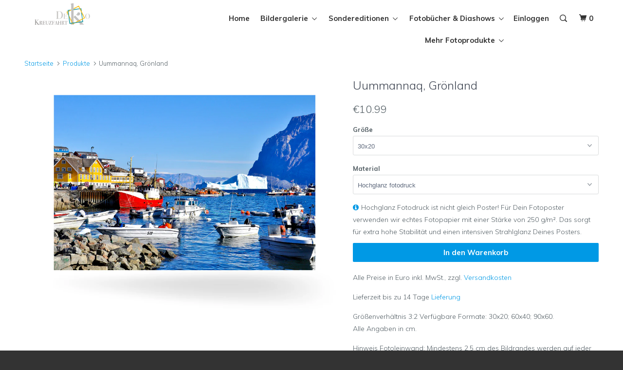

--- FILE ---
content_type: text/html; charset=utf-8
request_url: https://kreuzfahrtdeko.de/products/uummannaq-gronland-3
body_size: 20863
content:
<!DOCTYPE html>
<!--[if lt IE 7 ]><html class="ie ie6" lang="de"> <![endif]-->
<!--[if IE 7 ]><html class="ie ie7" lang="de"> <![endif]-->
<!--[if IE 8 ]><html class="ie ie8" lang="de"> <![endif]-->
<!--[if IE 9 ]><html class="ie ie9" lang="de"> <![endif]-->
<!--[if (gte IE 10)|!(IE)]><!--><html lang="de"> <!--<![endif]-->
  <head>
    <meta charset="utf-8">
    <meta http-equiv="cleartype" content="on">
    <meta name="robots" content="index,follow">

    
    <title>Uummannaq, Grönland - KreuzfahrtDeko</title>

    
      <meta name="description" content="Größenverhältnis 3:2 Verfügbare Formate: 30x20; 60x40; 90x60.Alle Angaben in cm. Hinweis Fotoleinwand: Mindestens 2,5 cm des Bildrandes werden auf jeder Seite umgeschlagen und sind daher vorne nicht sichtbar! Ein ganz genauer Kantenumschlag kann nicht gewährleistet werden, weshalb Produktabbildungen vom tatsächlichen P" />
    

    <!-- Custom Fonts -->
    
      <link href="//fonts.googleapis.com/css?family=.|Muli:light,normal,bold|Muli:light,normal,bold|Muli:light,normal,bold|Muli:light,normal,bold|Muli:light,normal,bold" rel="stylesheet" type="text/css" />
    
    
    <link rel="stylesheet" href="https://maxcdn.bootstrapcdn.com/font-awesome/4.7.0/css/font-awesome.min.css">

    

<meta name="author" content="KreuzfahrtDeko">
<meta property="og:url" content="https://kreuzfahrtdeko.de/products/uummannaq-gronland-3">
<meta property="og:site_name" content="KreuzfahrtDeko">


  <meta property="og:type" content="product">
  <meta property="og:title" content="Uummannaq, Grönland">
  
    <meta property="og:image" content="http://kreuzfahrtdeko.de/cdn/shop/products/004587_Uummannaq_Gronland_Hochglanz_Ohne-Rahmencopy_600x.jpg?v=1615409106">
    <meta property="og:image:secure_url" content="https://kreuzfahrtdeko.de/cdn/shop/products/004587_Uummannaq_Gronland_Hochglanz_Ohne-Rahmencopy_600x.jpg?v=1615409106">
    
  
    <meta property="og:image" content="http://kreuzfahrtdeko.de/cdn/shop/products/004587_Uummannaq_Gronland_Hochglanz_Ohne-Rahmencopy_190966e3-48d8-4651-adc7-a4da7bfd3435_600x.jpg?v=1615409106">
    <meta property="og:image:secure_url" content="https://kreuzfahrtdeko.de/cdn/shop/products/004587_Uummannaq_Gronland_Hochglanz_Ohne-Rahmencopy_190966e3-48d8-4651-adc7-a4da7bfd3435_600x.jpg?v=1615409106">
    
  
    <meta property="og:image" content="http://kreuzfahrtdeko.de/cdn/shop/products/004587_Uummannaq_Gronland_Hochglanz_Ohne-Rahmen_copy_600x.jpg?v=1615409106">
    <meta property="og:image:secure_url" content="https://kreuzfahrtdeko.de/cdn/shop/products/004587_Uummannaq_Gronland_Hochglanz_Ohne-Rahmen_copy_600x.jpg?v=1615409106">
    
  
  <meta property="og:price:amount" content="10.99">
  <meta property="og:price:currency" content="EUR">


  <meta property="og:description" content="Größenverhältnis 3:2 Verfügbare Formate: 30x20; 60x40; 90x60.Alle Angaben in cm. Hinweis Fotoleinwand: Mindestens 2,5 cm des Bildrandes werden auf jeder Seite umgeschlagen und sind daher vorne nicht sichtbar! Ein ganz genauer Kantenumschlag kann nicht gewährleistet werden, weshalb Produktabbildungen vom tatsächlichen P">




<meta name="twitter:card" content="summary">

  <meta name="twitter:title" content="Uummannaq, Grönland">
  <meta name="twitter:description" content="Größenverhältnis 3:2 Verfügbare Formate: 30x20; 60x40; 90x60.Alle Angaben in cm. Hinweis Fotoleinwand: Mindestens 2,5 cm des Bildrandes werden auf jeder Seite umgeschlagen und sind daher vorne nicht sichtbar! Ein ganz genauer Kantenumschlag kann nicht gewährleistet werden, weshalb Produktabbildungen vom tatsächlichen P">
  <meta name="twitter:image" content="https://kreuzfahrtdeko.de/cdn/shop/products/004587_Uummannaq_Gronland_Hochglanz_Ohne-Rahmencopy_medium.jpg?v=1615409106">
  <meta name="twitter:image:width" content="240">
  <meta name="twitter:image:height" content="240">


    
    

    <!-- Mobile Specific Metas -->
    <meta name="HandheldFriendly" content="True">
    <meta name="MobileOptimized" content="320">
    <meta name="viewport" content="width=device-width,initial-scale=1">
    <meta name="theme-color" content="#ffffff">

    <!-- Stylesheets for Parallax 3.0.2 -->
    <link href="//kreuzfahrtdeko.de/cdn/shop/t/9/assets/styles.scss.css?v=13431598603803751581707317866" rel="stylesheet" type="text/css" media="all" />
    <link href="//kreuzfahrtdeko.de/cdn/shop/t/9/assets/signifly.scss.css?v=142795663001706437021591018504" rel="stylesheet" type="text/css" media="all" />

    
      <link rel="shortcut icon" type="image/x-icon" href="//kreuzfahrtdeko.de/cdn/shop/t/9/assets/favicon.png?v=148718616098839658131591018478">
    

    <link rel="canonical" href="https://kreuzfahrtdeko.de/products/uummannaq-gronland-3" />

    

    <script src="//kreuzfahrtdeko.de/cdn/shop/t/9/assets/app.js?v=86965216400887579811591018504" type="text/javascript"></script>
    <script src="//kreuzfahrtdeko.de/cdn/shop/t/9/assets/cti.js?v=13268753224462634121707319007" type="text/javascript"></script>
    <!-- sostituire cti.js con signifly.js per caricare il file js originale -->

    <!--[if lte IE 8]>
      <link href="//kreuzfahrtdeko.de/cdn/shop/t/9/assets/ie.css?v=1024305471161636101591018504" rel="stylesheet" type="text/css" media="all" />
      <script src="//kreuzfahrtdeko.de/cdn/shop/t/9/assets/skrollr.ie.js?v=116292453382836155221591018486" type="text/javascript"></script>
    <![endif]-->

    <script>window.performance && window.performance.mark && window.performance.mark('shopify.content_for_header.start');</script><meta id="shopify-digital-wallet" name="shopify-digital-wallet" content="/17064119/digital_wallets/dialog">
<meta name="shopify-checkout-api-token" content="8bf8ecf84ab1f14e68a385b0420d6161">
<meta id="in-context-paypal-metadata" data-shop-id="17064119" data-venmo-supported="false" data-environment="production" data-locale="de_DE" data-paypal-v4="true" data-currency="EUR">
<link rel="alternate" type="application/json+oembed" href="https://kreuzfahrtdeko.de/products/uummannaq-gronland-3.oembed">
<script async="async" src="/checkouts/internal/preloads.js?locale=de-DE"></script>
<script id="shopify-features" type="application/json">{"accessToken":"8bf8ecf84ab1f14e68a385b0420d6161","betas":["rich-media-storefront-analytics"],"domain":"kreuzfahrtdeko.de","predictiveSearch":true,"shopId":17064119,"locale":"de"}</script>
<script>var Shopify = Shopify || {};
Shopify.shop = "cruise-travel-image.myshopify.com";
Shopify.locale = "de";
Shopify.currency = {"active":"EUR","rate":"1.0"};
Shopify.country = "DE";
Shopify.theme = {"name":"Mdk 01.06.2020","id":100362485923,"schema_name":"Parallax","schema_version":"3.0.2","theme_store_id":null,"role":"main"};
Shopify.theme.handle = "null";
Shopify.theme.style = {"id":null,"handle":null};
Shopify.cdnHost = "kreuzfahrtdeko.de/cdn";
Shopify.routes = Shopify.routes || {};
Shopify.routes.root = "/";</script>
<script type="module">!function(o){(o.Shopify=o.Shopify||{}).modules=!0}(window);</script>
<script>!function(o){function n(){var o=[];function n(){o.push(Array.prototype.slice.apply(arguments))}return n.q=o,n}var t=o.Shopify=o.Shopify||{};t.loadFeatures=n(),t.autoloadFeatures=n()}(window);</script>
<script id="shop-js-analytics" type="application/json">{"pageType":"product"}</script>
<script defer="defer" async type="module" src="//kreuzfahrtdeko.de/cdn/shopifycloud/shop-js/modules/v2/client.init-shop-cart-sync_kxAhZfSm.de.esm.js"></script>
<script defer="defer" async type="module" src="//kreuzfahrtdeko.de/cdn/shopifycloud/shop-js/modules/v2/chunk.common_5BMd6ono.esm.js"></script>
<script type="module">
  await import("//kreuzfahrtdeko.de/cdn/shopifycloud/shop-js/modules/v2/client.init-shop-cart-sync_kxAhZfSm.de.esm.js");
await import("//kreuzfahrtdeko.de/cdn/shopifycloud/shop-js/modules/v2/chunk.common_5BMd6ono.esm.js");

  window.Shopify.SignInWithShop?.initShopCartSync?.({"fedCMEnabled":true,"windoidEnabled":true});

</script>
<script>(function() {
  var isLoaded = false;
  function asyncLoad() {
    if (isLoaded) return;
    isLoaded = true;
    var urls = ["\/\/static.zotabox.com\/2\/a\/2acf695746b5211feff20a4aef21c309\/widgets.js?shop=cruise-travel-image.myshopify.com","\/\/www.powr.io\/powr.js?powr-token=cruise-travel-image.myshopify.com\u0026external-type=shopify\u0026shop=cruise-travel-image.myshopify.com","https:\/\/easygdpr.b-cdn.net\/v\/1553540745\/gdpr.min.js?shop=cruise-travel-image.myshopify.com","https:\/\/assets.cloudlift.app\/api\/assets\/upload.js?shop=cruise-travel-image.myshopify.com"];
    for (var i = 0; i < urls.length; i++) {
      var s = document.createElement('script');
      s.type = 'text/javascript';
      s.async = true;
      s.src = urls[i];
      var x = document.getElementsByTagName('script')[0];
      x.parentNode.insertBefore(s, x);
    }
  };
  if(window.attachEvent) {
    window.attachEvent('onload', asyncLoad);
  } else {
    window.addEventListener('load', asyncLoad, false);
  }
})();</script>
<script id="__st">var __st={"a":17064119,"offset":3600,"reqid":"61e7b84f-0c6c-436a-b598-e8fed03a5cea-1768952289","pageurl":"kreuzfahrtdeko.de\/products\/uummannaq-gronland-3","u":"8f2aba6ddbc5","p":"product","rtyp":"product","rid":6565018370242};</script>
<script>window.ShopifyPaypalV4VisibilityTracking = true;</script>
<script id="captcha-bootstrap">!function(){'use strict';const t='contact',e='account',n='new_comment',o=[[t,t],['blogs',n],['comments',n],[t,'customer']],c=[[e,'customer_login'],[e,'guest_login'],[e,'recover_customer_password'],[e,'create_customer']],r=t=>t.map((([t,e])=>`form[action*='/${t}']:not([data-nocaptcha='true']) input[name='form_type'][value='${e}']`)).join(','),a=t=>()=>t?[...document.querySelectorAll(t)].map((t=>t.form)):[];function s(){const t=[...o],e=r(t);return a(e)}const i='password',u='form_key',d=['recaptcha-v3-token','g-recaptcha-response','h-captcha-response',i],f=()=>{try{return window.sessionStorage}catch{return}},m='__shopify_v',_=t=>t.elements[u];function p(t,e,n=!1){try{const o=window.sessionStorage,c=JSON.parse(o.getItem(e)),{data:r}=function(t){const{data:e,action:n}=t;return t[m]||n?{data:e,action:n}:{data:t,action:n}}(c);for(const[e,n]of Object.entries(r))t.elements[e]&&(t.elements[e].value=n);n&&o.removeItem(e)}catch(o){console.error('form repopulation failed',{error:o})}}const l='form_type',E='cptcha';function T(t){t.dataset[E]=!0}const w=window,h=w.document,L='Shopify',v='ce_forms',y='captcha';let A=!1;((t,e)=>{const n=(g='f06e6c50-85a8-45c8-87d0-21a2b65856fe',I='https://cdn.shopify.com/shopifycloud/storefront-forms-hcaptcha/ce_storefront_forms_captcha_hcaptcha.v1.5.2.iife.js',D={infoText:'Durch hCaptcha geschützt',privacyText:'Datenschutz',termsText:'Allgemeine Geschäftsbedingungen'},(t,e,n)=>{const o=w[L][v],c=o.bindForm;if(c)return c(t,g,e,D).then(n);var r;o.q.push([[t,g,e,D],n]),r=I,A||(h.body.append(Object.assign(h.createElement('script'),{id:'captcha-provider',async:!0,src:r})),A=!0)});var g,I,D;w[L]=w[L]||{},w[L][v]=w[L][v]||{},w[L][v].q=[],w[L][y]=w[L][y]||{},w[L][y].protect=function(t,e){n(t,void 0,e),T(t)},Object.freeze(w[L][y]),function(t,e,n,w,h,L){const[v,y,A,g]=function(t,e,n){const i=e?o:[],u=t?c:[],d=[...i,...u],f=r(d),m=r(i),_=r(d.filter((([t,e])=>n.includes(e))));return[a(f),a(m),a(_),s()]}(w,h,L),I=t=>{const e=t.target;return e instanceof HTMLFormElement?e:e&&e.form},D=t=>v().includes(t);t.addEventListener('submit',(t=>{const e=I(t);if(!e)return;const n=D(e)&&!e.dataset.hcaptchaBound&&!e.dataset.recaptchaBound,o=_(e),c=g().includes(e)&&(!o||!o.value);(n||c)&&t.preventDefault(),c&&!n&&(function(t){try{if(!f())return;!function(t){const e=f();if(!e)return;const n=_(t);if(!n)return;const o=n.value;o&&e.removeItem(o)}(t);const e=Array.from(Array(32),(()=>Math.random().toString(36)[2])).join('');!function(t,e){_(t)||t.append(Object.assign(document.createElement('input'),{type:'hidden',name:u})),t.elements[u].value=e}(t,e),function(t,e){const n=f();if(!n)return;const o=[...t.querySelectorAll(`input[type='${i}']`)].map((({name:t})=>t)),c=[...d,...o],r={};for(const[a,s]of new FormData(t).entries())c.includes(a)||(r[a]=s);n.setItem(e,JSON.stringify({[m]:1,action:t.action,data:r}))}(t,e)}catch(e){console.error('failed to persist form',e)}}(e),e.submit())}));const S=(t,e)=>{t&&!t.dataset[E]&&(n(t,e.some((e=>e===t))),T(t))};for(const o of['focusin','change'])t.addEventListener(o,(t=>{const e=I(t);D(e)&&S(e,y())}));const B=e.get('form_key'),M=e.get(l),P=B&&M;t.addEventListener('DOMContentLoaded',(()=>{const t=y();if(P)for(const e of t)e.elements[l].value===M&&p(e,B);[...new Set([...A(),...v().filter((t=>'true'===t.dataset.shopifyCaptcha))])].forEach((e=>S(e,t)))}))}(h,new URLSearchParams(w.location.search),n,t,e,['guest_login'])})(!0,!0)}();</script>
<script integrity="sha256-4kQ18oKyAcykRKYeNunJcIwy7WH5gtpwJnB7kiuLZ1E=" data-source-attribution="shopify.loadfeatures" defer="defer" src="//kreuzfahrtdeko.de/cdn/shopifycloud/storefront/assets/storefront/load_feature-a0a9edcb.js" crossorigin="anonymous"></script>
<script data-source-attribution="shopify.dynamic_checkout.dynamic.init">var Shopify=Shopify||{};Shopify.PaymentButton=Shopify.PaymentButton||{isStorefrontPortableWallets:!0,init:function(){window.Shopify.PaymentButton.init=function(){};var t=document.createElement("script");t.src="https://kreuzfahrtdeko.de/cdn/shopifycloud/portable-wallets/latest/portable-wallets.de.js",t.type="module",document.head.appendChild(t)}};
</script>
<script data-source-attribution="shopify.dynamic_checkout.buyer_consent">
  function portableWalletsHideBuyerConsent(e){var t=document.getElementById("shopify-buyer-consent"),n=document.getElementById("shopify-subscription-policy-button");t&&n&&(t.classList.add("hidden"),t.setAttribute("aria-hidden","true"),n.removeEventListener("click",e))}function portableWalletsShowBuyerConsent(e){var t=document.getElementById("shopify-buyer-consent"),n=document.getElementById("shopify-subscription-policy-button");t&&n&&(t.classList.remove("hidden"),t.removeAttribute("aria-hidden"),n.addEventListener("click",e))}window.Shopify?.PaymentButton&&(window.Shopify.PaymentButton.hideBuyerConsent=portableWalletsHideBuyerConsent,window.Shopify.PaymentButton.showBuyerConsent=portableWalletsShowBuyerConsent);
</script>
<script data-source-attribution="shopify.dynamic_checkout.cart.bootstrap">document.addEventListener("DOMContentLoaded",(function(){function t(){return document.querySelector("shopify-accelerated-checkout-cart, shopify-accelerated-checkout")}if(t())Shopify.PaymentButton.init();else{new MutationObserver((function(e,n){t()&&(Shopify.PaymentButton.init(),n.disconnect())})).observe(document.body,{childList:!0,subtree:!0})}}));
</script>
<link id="shopify-accelerated-checkout-styles" rel="stylesheet" media="screen" href="https://kreuzfahrtdeko.de/cdn/shopifycloud/portable-wallets/latest/accelerated-checkout-backwards-compat.css" crossorigin="anonymous">
<style id="shopify-accelerated-checkout-cart">
        #shopify-buyer-consent {
  margin-top: 1em;
  display: inline-block;
  width: 100%;
}

#shopify-buyer-consent.hidden {
  display: none;
}

#shopify-subscription-policy-button {
  background: none;
  border: none;
  padding: 0;
  text-decoration: underline;
  font-size: inherit;
  cursor: pointer;
}

#shopify-subscription-policy-button::before {
  box-shadow: none;
}

      </style>

<script>window.performance && window.performance.mark && window.performance.mark('shopify.content_for_header.end');</script>
  
  

  

  

  
    <script type="text/javascript">
      try {
        window.EasyGdprSettings = "{\"cookie_banner\":true,\"cookie_banner_cookiename\":\"\",\"cookie_banner_settings\":{\"pp_url\":\"https:\/\/kreuzfahrtdeko.de\/pages\/datenschutzerklärung\",\"button_text_color\":{},\"banner_text_color\":{},\"size\":\"medium\",\"button_color\":{\"opacity\":1,\"hexcode\":\"#14a7d0\"},\"banner_color\":{\"hexcode\":\"#252e39\",\"opacity\":1}},\"current_theme\":\"other\",\"custom_button_position\":\"\",\"eg_display\":[\"login\",\"account\",\"footer\"],\"enabled\":true,\"restrict_eu\":true,\"texts\":{}}";
      } catch (error) {}
    </script>
  



<link href="https://monorail-edge.shopifysvc.com" rel="dns-prefetch">
<script>(function(){if ("sendBeacon" in navigator && "performance" in window) {try {var session_token_from_headers = performance.getEntriesByType('navigation')[0].serverTiming.find(x => x.name == '_s').description;} catch {var session_token_from_headers = undefined;}var session_cookie_matches = document.cookie.match(/_shopify_s=([^;]*)/);var session_token_from_cookie = session_cookie_matches && session_cookie_matches.length === 2 ? session_cookie_matches[1] : "";var session_token = session_token_from_headers || session_token_from_cookie || "";function handle_abandonment_event(e) {var entries = performance.getEntries().filter(function(entry) {return /monorail-edge.shopifysvc.com/.test(entry.name);});if (!window.abandonment_tracked && entries.length === 0) {window.abandonment_tracked = true;var currentMs = Date.now();var navigation_start = performance.timing.navigationStart;var payload = {shop_id: 17064119,url: window.location.href,navigation_start,duration: currentMs - navigation_start,session_token,page_type: "product"};window.navigator.sendBeacon("https://monorail-edge.shopifysvc.com/v1/produce", JSON.stringify({schema_id: "online_store_buyer_site_abandonment/1.1",payload: payload,metadata: {event_created_at_ms: currentMs,event_sent_at_ms: currentMs}}));}}window.addEventListener('pagehide', handle_abandonment_event);}}());</script>
<script id="web-pixels-manager-setup">(function e(e,d,r,n,o){if(void 0===o&&(o={}),!Boolean(null===(a=null===(i=window.Shopify)||void 0===i?void 0:i.analytics)||void 0===a?void 0:a.replayQueue)){var i,a;window.Shopify=window.Shopify||{};var t=window.Shopify;t.analytics=t.analytics||{};var s=t.analytics;s.replayQueue=[],s.publish=function(e,d,r){return s.replayQueue.push([e,d,r]),!0};try{self.performance.mark("wpm:start")}catch(e){}var l=function(){var e={modern:/Edge?\/(1{2}[4-9]|1[2-9]\d|[2-9]\d{2}|\d{4,})\.\d+(\.\d+|)|Firefox\/(1{2}[4-9]|1[2-9]\d|[2-9]\d{2}|\d{4,})\.\d+(\.\d+|)|Chrom(ium|e)\/(9{2}|\d{3,})\.\d+(\.\d+|)|(Maci|X1{2}).+ Version\/(15\.\d+|(1[6-9]|[2-9]\d|\d{3,})\.\d+)([,.]\d+|)( \(\w+\)|)( Mobile\/\w+|) Safari\/|Chrome.+OPR\/(9{2}|\d{3,})\.\d+\.\d+|(CPU[ +]OS|iPhone[ +]OS|CPU[ +]iPhone|CPU IPhone OS|CPU iPad OS)[ +]+(15[._]\d+|(1[6-9]|[2-9]\d|\d{3,})[._]\d+)([._]\d+|)|Android:?[ /-](13[3-9]|1[4-9]\d|[2-9]\d{2}|\d{4,})(\.\d+|)(\.\d+|)|Android.+Firefox\/(13[5-9]|1[4-9]\d|[2-9]\d{2}|\d{4,})\.\d+(\.\d+|)|Android.+Chrom(ium|e)\/(13[3-9]|1[4-9]\d|[2-9]\d{2}|\d{4,})\.\d+(\.\d+|)|SamsungBrowser\/([2-9]\d|\d{3,})\.\d+/,legacy:/Edge?\/(1[6-9]|[2-9]\d|\d{3,})\.\d+(\.\d+|)|Firefox\/(5[4-9]|[6-9]\d|\d{3,})\.\d+(\.\d+|)|Chrom(ium|e)\/(5[1-9]|[6-9]\d|\d{3,})\.\d+(\.\d+|)([\d.]+$|.*Safari\/(?![\d.]+ Edge\/[\d.]+$))|(Maci|X1{2}).+ Version\/(10\.\d+|(1[1-9]|[2-9]\d|\d{3,})\.\d+)([,.]\d+|)( \(\w+\)|)( Mobile\/\w+|) Safari\/|Chrome.+OPR\/(3[89]|[4-9]\d|\d{3,})\.\d+\.\d+|(CPU[ +]OS|iPhone[ +]OS|CPU[ +]iPhone|CPU IPhone OS|CPU iPad OS)[ +]+(10[._]\d+|(1[1-9]|[2-9]\d|\d{3,})[._]\d+)([._]\d+|)|Android:?[ /-](13[3-9]|1[4-9]\d|[2-9]\d{2}|\d{4,})(\.\d+|)(\.\d+|)|Mobile Safari.+OPR\/([89]\d|\d{3,})\.\d+\.\d+|Android.+Firefox\/(13[5-9]|1[4-9]\d|[2-9]\d{2}|\d{4,})\.\d+(\.\d+|)|Android.+Chrom(ium|e)\/(13[3-9]|1[4-9]\d|[2-9]\d{2}|\d{4,})\.\d+(\.\d+|)|Android.+(UC? ?Browser|UCWEB|U3)[ /]?(15\.([5-9]|\d{2,})|(1[6-9]|[2-9]\d|\d{3,})\.\d+)\.\d+|SamsungBrowser\/(5\.\d+|([6-9]|\d{2,})\.\d+)|Android.+MQ{2}Browser\/(14(\.(9|\d{2,})|)|(1[5-9]|[2-9]\d|\d{3,})(\.\d+|))(\.\d+|)|K[Aa][Ii]OS\/(3\.\d+|([4-9]|\d{2,})\.\d+)(\.\d+|)/},d=e.modern,r=e.legacy,n=navigator.userAgent;return n.match(d)?"modern":n.match(r)?"legacy":"unknown"}(),u="modern"===l?"modern":"legacy",c=(null!=n?n:{modern:"",legacy:""})[u],f=function(e){return[e.baseUrl,"/wpm","/b",e.hashVersion,"modern"===e.buildTarget?"m":"l",".js"].join("")}({baseUrl:d,hashVersion:r,buildTarget:u}),m=function(e){var d=e.version,r=e.bundleTarget,n=e.surface,o=e.pageUrl,i=e.monorailEndpoint;return{emit:function(e){var a=e.status,t=e.errorMsg,s=(new Date).getTime(),l=JSON.stringify({metadata:{event_sent_at_ms:s},events:[{schema_id:"web_pixels_manager_load/3.1",payload:{version:d,bundle_target:r,page_url:o,status:a,surface:n,error_msg:t},metadata:{event_created_at_ms:s}}]});if(!i)return console&&console.warn&&console.warn("[Web Pixels Manager] No Monorail endpoint provided, skipping logging."),!1;try{return self.navigator.sendBeacon.bind(self.navigator)(i,l)}catch(e){}var u=new XMLHttpRequest;try{return u.open("POST",i,!0),u.setRequestHeader("Content-Type","text/plain"),u.send(l),!0}catch(e){return console&&console.warn&&console.warn("[Web Pixels Manager] Got an unhandled error while logging to Monorail."),!1}}}}({version:r,bundleTarget:l,surface:e.surface,pageUrl:self.location.href,monorailEndpoint:e.monorailEndpoint});try{o.browserTarget=l,function(e){var d=e.src,r=e.async,n=void 0===r||r,o=e.onload,i=e.onerror,a=e.sri,t=e.scriptDataAttributes,s=void 0===t?{}:t,l=document.createElement("script"),u=document.querySelector("head"),c=document.querySelector("body");if(l.async=n,l.src=d,a&&(l.integrity=a,l.crossOrigin="anonymous"),s)for(var f in s)if(Object.prototype.hasOwnProperty.call(s,f))try{l.dataset[f]=s[f]}catch(e){}if(o&&l.addEventListener("load",o),i&&l.addEventListener("error",i),u)u.appendChild(l);else{if(!c)throw new Error("Did not find a head or body element to append the script");c.appendChild(l)}}({src:f,async:!0,onload:function(){if(!function(){var e,d;return Boolean(null===(d=null===(e=window.Shopify)||void 0===e?void 0:e.analytics)||void 0===d?void 0:d.initialized)}()){var d=window.webPixelsManager.init(e)||void 0;if(d){var r=window.Shopify.analytics;r.replayQueue.forEach((function(e){var r=e[0],n=e[1],o=e[2];d.publishCustomEvent(r,n,o)})),r.replayQueue=[],r.publish=d.publishCustomEvent,r.visitor=d.visitor,r.initialized=!0}}},onerror:function(){return m.emit({status:"failed",errorMsg:"".concat(f," has failed to load")})},sri:function(e){var d=/^sha384-[A-Za-z0-9+/=]+$/;return"string"==typeof e&&d.test(e)}(c)?c:"",scriptDataAttributes:o}),m.emit({status:"loading"})}catch(e){m.emit({status:"failed",errorMsg:(null==e?void 0:e.message)||"Unknown error"})}}})({shopId: 17064119,storefrontBaseUrl: "https://kreuzfahrtdeko.de",extensionsBaseUrl: "https://extensions.shopifycdn.com/cdn/shopifycloud/web-pixels-manager",monorailEndpoint: "https://monorail-edge.shopifysvc.com/unstable/produce_batch",surface: "storefront-renderer",enabledBetaFlags: ["2dca8a86"],webPixelsConfigList: [{"id":"shopify-app-pixel","configuration":"{}","eventPayloadVersion":"v1","runtimeContext":"STRICT","scriptVersion":"0450","apiClientId":"shopify-pixel","type":"APP","privacyPurposes":["ANALYTICS","MARKETING"]},{"id":"shopify-custom-pixel","eventPayloadVersion":"v1","runtimeContext":"LAX","scriptVersion":"0450","apiClientId":"shopify-pixel","type":"CUSTOM","privacyPurposes":["ANALYTICS","MARKETING"]}],isMerchantRequest: false,initData: {"shop":{"name":"KreuzfahrtDeko","paymentSettings":{"currencyCode":"EUR"},"myshopifyDomain":"cruise-travel-image.myshopify.com","countryCode":"CH","storefrontUrl":"https:\/\/kreuzfahrtdeko.de"},"customer":null,"cart":null,"checkout":null,"productVariants":[{"price":{"amount":10.99,"currencyCode":"EUR"},"product":{"title":"Uummannaq, Grönland","vendor":"d|o|m","id":"6565018370242","untranslatedTitle":"Uummannaq, Grönland","url":"\/products\/uummannaq-gronland-3","type":"Foto"},"id":"39405922517186","image":{"src":"\/\/kreuzfahrtdeko.de\/cdn\/shop\/products\/004587_Uummannaq_Gronland_Hochglanz_Ohne-Rahmen_copy.jpg?v=1615409106"},"sku":"004587_INKJET_POSTER_30X20","title":"30x20 \/ Hochglanz fotodruck","untranslatedTitle":"30x20 \/ Hochglanz fotodruck"},{"price":{"amount":34.99,"currencyCode":"EUR"},"product":{"title":"Uummannaq, Grönland","vendor":"d|o|m","id":"6565018370242","untranslatedTitle":"Uummannaq, Grönland","url":"\/products\/uummannaq-gronland-3","type":"Foto"},"id":"39405922549954","image":{"src":"\/\/kreuzfahrtdeko.de\/cdn\/shop\/products\/004587_Uummannaq_3020_F_5dbacc76-3222-465b-b26e-867a476a0084.jpg?v=1615409167"},"sku":"004587_CANVAS_30X20","title":"30x20 \/ Fotoleinwand","untranslatedTitle":"30x20 \/ Fotoleinwand"},{"price":{"amount":29.99,"currencyCode":"EUR"},"product":{"title":"Uummannaq, Grönland","vendor":"d|o|m","id":"6565018370242","untranslatedTitle":"Uummannaq, Grönland","url":"\/products\/uummannaq-gronland-3","type":"Foto"},"id":"39405922582722","image":{"src":"\/\/kreuzfahrtdeko.de\/cdn\/shop\/products\/004587_Uummannaq_3020_A_9ddb49ff-3e92-44cb-979d-18b7d589810e.jpg?v=1615409171"},"sku":"004587_ALU_DIBOND_DD_20X30_L","title":"30x20 \/ Alu-dibond","untranslatedTitle":"30x20 \/ Alu-dibond"},{"price":{"amount":59.99,"currencyCode":"EUR"},"product":{"title":"Uummannaq, Grönland","vendor":"d|o|m","id":"6565018370242","untranslatedTitle":"Uummannaq, Grönland","url":"\/products\/uummannaq-gronland-3","type":"Foto"},"id":"39405922615490","image":{"src":"\/\/kreuzfahrtdeko.de\/cdn\/shop\/products\/004587_Uummannaq_3020_AC_a204d62c-e66b-488d-a93e-9909908b6ac0.jpg?v=1615409169"},"sku":"004587_ACRYL_DIBOND_20X30_L","title":"30x20 \/ Acrylglas mit Alu-dibond","untranslatedTitle":"30x20 \/ Acrylglas mit Alu-dibond"},{"price":{"amount":19.99,"currencyCode":"EUR"},"product":{"title":"Uummannaq, Grönland","vendor":"d|o|m","id":"6565018370242","untranslatedTitle":"Uummannaq, Grönland","url":"\/products\/uummannaq-gronland-3","type":"Foto"},"id":"39405922648258","image":{"src":"\/\/kreuzfahrtdeko.de\/cdn\/shop\/products\/004587_Uummannaq_Gronland_Hochglanz_Ohne-Rahmen_copy_64ca3109-8285-4ffe-9654-1b1729fe3858.jpg?v=1615409108"},"sku":"004587_INKJET_POSTER_60X40","title":"60x40 \/ Hochglanz fotodruck","untranslatedTitle":"60x40 \/ Hochglanz fotodruck"},{"price":{"amount":69.99,"currencyCode":"EUR"},"product":{"title":"Uummannaq, Grönland","vendor":"d|o|m","id":"6565018370242","untranslatedTitle":"Uummannaq, Grönland","url":"\/products\/uummannaq-gronland-3","type":"Foto"},"id":"39405922681026","image":{"src":"\/\/kreuzfahrtdeko.de\/cdn\/shop\/products\/004587_Uummannaq_6040_F_216f8b44-f5aa-431d-aad4-1a8a9707462c.jpg?v=1615409175"},"sku":"004587_CANVAS_60X40","title":"60x40 \/ Fotoleinwand","untranslatedTitle":"60x40 \/ Fotoleinwand"},{"price":{"amount":79.99,"currencyCode":"EUR"},"product":{"title":"Uummannaq, Grönland","vendor":"d|o|m","id":"6565018370242","untranslatedTitle":"Uummannaq, Grönland","url":"\/products\/uummannaq-gronland-3","type":"Foto"},"id":"39405922713794","image":{"src":"\/\/kreuzfahrtdeko.de\/cdn\/shop\/products\/004587_Uummannaq_6040_A.jpg?v=1615409181"},"sku":"004587_ALU_DIBOND_DD_40X60_L","title":"60x40 \/ Alu-dibond","untranslatedTitle":"60x40 \/ Alu-dibond"},{"price":{"amount":129.99,"currencyCode":"EUR"},"product":{"title":"Uummannaq, Grönland","vendor":"d|o|m","id":"6565018370242","untranslatedTitle":"Uummannaq, Grönland","url":"\/products\/uummannaq-gronland-3","type":"Foto"},"id":"39405922746562","image":{"src":"\/\/kreuzfahrtdeko.de\/cdn\/shop\/products\/004587_Uummannaq_6040_AC.jpg?v=1615409178"},"sku":"004587_ACRYL_DIBOND_40X60_L","title":"60x40 \/ Acrylglas mit Alu-dibond","untranslatedTitle":"60x40 \/ Acrylglas mit Alu-dibond"},{"price":{"amount":29.99,"currencyCode":"EUR"},"product":{"title":"Uummannaq, Grönland","vendor":"d|o|m","id":"6565018370242","untranslatedTitle":"Uummannaq, Grönland","url":"\/products\/uummannaq-gronland-3","type":"Foto"},"id":"39405922779330","image":{"src":"\/\/kreuzfahrtdeko.de\/cdn\/shop\/products\/004587_Uummannaq_Gronland_Hochglanz_Ohne-Rahmen_copy_b5b5d0c6-a62b-46af-8e22-79e8f256007b.jpg?v=1615409111"},"sku":"004587_INKJET_POSTER_90X60","title":"90x60 \/ Hochglanz fotodruck","untranslatedTitle":"90x60 \/ Hochglanz fotodruck"},{"price":{"amount":104.99,"currencyCode":"EUR"},"product":{"title":"Uummannaq, Grönland","vendor":"d|o|m","id":"6565018370242","untranslatedTitle":"Uummannaq, Grönland","url":"\/products\/uummannaq-gronland-3","type":"Foto"},"id":"39405922812098","image":{"src":"\/\/kreuzfahrtdeko.de\/cdn\/shop\/products\/004587_Uummannaq_9060_F.jpg?v=1615409184"},"sku":"004587_CANVAS_90X60","title":"90x60 \/ Fotoleinwand","untranslatedTitle":"90x60 \/ Fotoleinwand"},{"price":{"amount":144.99,"currencyCode":"EUR"},"product":{"title":"Uummannaq, Grönland","vendor":"d|o|m","id":"6565018370242","untranslatedTitle":"Uummannaq, Grönland","url":"\/products\/uummannaq-gronland-3","type":"Foto"},"id":"39405922844866","image":{"src":"\/\/kreuzfahrtdeko.de\/cdn\/shop\/products\/004587_Uummannaq_9060_A_84e0b6e5-c363-4df6-9d3f-fab89aaf8071.jpg?v=1615409190"},"sku":"004587_ALU_DIBOND_DD_60X90_L","title":"90x60 \/ Alu-dibond","untranslatedTitle":"90x60 \/ Alu-dibond"},{"price":{"amount":224.99,"currencyCode":"EUR"},"product":{"title":"Uummannaq, Grönland","vendor":"d|o|m","id":"6565018370242","untranslatedTitle":"Uummannaq, Grönland","url":"\/products\/uummannaq-gronland-3","type":"Foto"},"id":"39405922877634","image":{"src":"\/\/kreuzfahrtdeko.de\/cdn\/shop\/products\/004587_Uummannaq_9060_AC_d285c95d-d400-4c65-b899-108ed6843d20.jpg?v=1615409187"},"sku":"004587_ACRYL_DIBOND_60X90_L","title":"90x60 \/ Acrylglas mit Alu-dibond","untranslatedTitle":"90x60 \/ Acrylglas mit Alu-dibond"}],"purchasingCompany":null},},"https://kreuzfahrtdeko.de/cdn","fcfee988w5aeb613cpc8e4bc33m6693e112",{"modern":"","legacy":""},{"shopId":"17064119","storefrontBaseUrl":"https:\/\/kreuzfahrtdeko.de","extensionBaseUrl":"https:\/\/extensions.shopifycdn.com\/cdn\/shopifycloud\/web-pixels-manager","surface":"storefront-renderer","enabledBetaFlags":"[\"2dca8a86\"]","isMerchantRequest":"false","hashVersion":"fcfee988w5aeb613cpc8e4bc33m6693e112","publish":"custom","events":"[[\"page_viewed\",{}],[\"product_viewed\",{\"productVariant\":{\"price\":{\"amount\":10.99,\"currencyCode\":\"EUR\"},\"product\":{\"title\":\"Uummannaq, Grönland\",\"vendor\":\"d|o|m\",\"id\":\"6565018370242\",\"untranslatedTitle\":\"Uummannaq, Grönland\",\"url\":\"\/products\/uummannaq-gronland-3\",\"type\":\"Foto\"},\"id\":\"39405922517186\",\"image\":{\"src\":\"\/\/kreuzfahrtdeko.de\/cdn\/shop\/products\/004587_Uummannaq_Gronland_Hochglanz_Ohne-Rahmen_copy.jpg?v=1615409106\"},\"sku\":\"004587_INKJET_POSTER_30X20\",\"title\":\"30x20 \/ Hochglanz fotodruck\",\"untranslatedTitle\":\"30x20 \/ Hochglanz fotodruck\"}}]]"});</script><script>
  window.ShopifyAnalytics = window.ShopifyAnalytics || {};
  window.ShopifyAnalytics.meta = window.ShopifyAnalytics.meta || {};
  window.ShopifyAnalytics.meta.currency = 'EUR';
  var meta = {"product":{"id":6565018370242,"gid":"gid:\/\/shopify\/Product\/6565018370242","vendor":"d|o|m","type":"Foto","handle":"uummannaq-gronland-3","variants":[{"id":39405922517186,"price":1099,"name":"Uummannaq, Grönland - 30x20 \/ Hochglanz fotodruck","public_title":"30x20 \/ Hochglanz fotodruck","sku":"004587_INKJET_POSTER_30X20"},{"id":39405922549954,"price":3499,"name":"Uummannaq, Grönland - 30x20 \/ Fotoleinwand","public_title":"30x20 \/ Fotoleinwand","sku":"004587_CANVAS_30X20"},{"id":39405922582722,"price":2999,"name":"Uummannaq, Grönland - 30x20 \/ Alu-dibond","public_title":"30x20 \/ Alu-dibond","sku":"004587_ALU_DIBOND_DD_20X30_L"},{"id":39405922615490,"price":5999,"name":"Uummannaq, Grönland - 30x20 \/ Acrylglas mit Alu-dibond","public_title":"30x20 \/ Acrylglas mit Alu-dibond","sku":"004587_ACRYL_DIBOND_20X30_L"},{"id":39405922648258,"price":1999,"name":"Uummannaq, Grönland - 60x40 \/ Hochglanz fotodruck","public_title":"60x40 \/ Hochglanz fotodruck","sku":"004587_INKJET_POSTER_60X40"},{"id":39405922681026,"price":6999,"name":"Uummannaq, Grönland - 60x40 \/ Fotoleinwand","public_title":"60x40 \/ Fotoleinwand","sku":"004587_CANVAS_60X40"},{"id":39405922713794,"price":7999,"name":"Uummannaq, Grönland - 60x40 \/ Alu-dibond","public_title":"60x40 \/ Alu-dibond","sku":"004587_ALU_DIBOND_DD_40X60_L"},{"id":39405922746562,"price":12999,"name":"Uummannaq, Grönland - 60x40 \/ Acrylglas mit Alu-dibond","public_title":"60x40 \/ Acrylglas mit Alu-dibond","sku":"004587_ACRYL_DIBOND_40X60_L"},{"id":39405922779330,"price":2999,"name":"Uummannaq, Grönland - 90x60 \/ Hochglanz fotodruck","public_title":"90x60 \/ Hochglanz fotodruck","sku":"004587_INKJET_POSTER_90X60"},{"id":39405922812098,"price":10499,"name":"Uummannaq, Grönland - 90x60 \/ Fotoleinwand","public_title":"90x60 \/ Fotoleinwand","sku":"004587_CANVAS_90X60"},{"id":39405922844866,"price":14499,"name":"Uummannaq, Grönland - 90x60 \/ Alu-dibond","public_title":"90x60 \/ Alu-dibond","sku":"004587_ALU_DIBOND_DD_60X90_L"},{"id":39405922877634,"price":22499,"name":"Uummannaq, Grönland - 90x60 \/ Acrylglas mit Alu-dibond","public_title":"90x60 \/ Acrylglas mit Alu-dibond","sku":"004587_ACRYL_DIBOND_60X90_L"}],"remote":false},"page":{"pageType":"product","resourceType":"product","resourceId":6565018370242,"requestId":"61e7b84f-0c6c-436a-b598-e8fed03a5cea-1768952289"}};
  for (var attr in meta) {
    window.ShopifyAnalytics.meta[attr] = meta[attr];
  }
</script>
<script class="analytics">
  (function () {
    var customDocumentWrite = function(content) {
      var jquery = null;

      if (window.jQuery) {
        jquery = window.jQuery;
      } else if (window.Checkout && window.Checkout.$) {
        jquery = window.Checkout.$;
      }

      if (jquery) {
        jquery('body').append(content);
      }
    };

    var hasLoggedConversion = function(token) {
      if (token) {
        return document.cookie.indexOf('loggedConversion=' + token) !== -1;
      }
      return false;
    }

    var setCookieIfConversion = function(token) {
      if (token) {
        var twoMonthsFromNow = new Date(Date.now());
        twoMonthsFromNow.setMonth(twoMonthsFromNow.getMonth() + 2);

        document.cookie = 'loggedConversion=' + token + '; expires=' + twoMonthsFromNow;
      }
    }

    var trekkie = window.ShopifyAnalytics.lib = window.trekkie = window.trekkie || [];
    if (trekkie.integrations) {
      return;
    }
    trekkie.methods = [
      'identify',
      'page',
      'ready',
      'track',
      'trackForm',
      'trackLink'
    ];
    trekkie.factory = function(method) {
      return function() {
        var args = Array.prototype.slice.call(arguments);
        args.unshift(method);
        trekkie.push(args);
        return trekkie;
      };
    };
    for (var i = 0; i < trekkie.methods.length; i++) {
      var key = trekkie.methods[i];
      trekkie[key] = trekkie.factory(key);
    }
    trekkie.load = function(config) {
      trekkie.config = config || {};
      trekkie.config.initialDocumentCookie = document.cookie;
      var first = document.getElementsByTagName('script')[0];
      var script = document.createElement('script');
      script.type = 'text/javascript';
      script.onerror = function(e) {
        var scriptFallback = document.createElement('script');
        scriptFallback.type = 'text/javascript';
        scriptFallback.onerror = function(error) {
                var Monorail = {
      produce: function produce(monorailDomain, schemaId, payload) {
        var currentMs = new Date().getTime();
        var event = {
          schema_id: schemaId,
          payload: payload,
          metadata: {
            event_created_at_ms: currentMs,
            event_sent_at_ms: currentMs
          }
        };
        return Monorail.sendRequest("https://" + monorailDomain + "/v1/produce", JSON.stringify(event));
      },
      sendRequest: function sendRequest(endpointUrl, payload) {
        // Try the sendBeacon API
        if (window && window.navigator && typeof window.navigator.sendBeacon === 'function' && typeof window.Blob === 'function' && !Monorail.isIos12()) {
          var blobData = new window.Blob([payload], {
            type: 'text/plain'
          });

          if (window.navigator.sendBeacon(endpointUrl, blobData)) {
            return true;
          } // sendBeacon was not successful

        } // XHR beacon

        var xhr = new XMLHttpRequest();

        try {
          xhr.open('POST', endpointUrl);
          xhr.setRequestHeader('Content-Type', 'text/plain');
          xhr.send(payload);
        } catch (e) {
          console.log(e);
        }

        return false;
      },
      isIos12: function isIos12() {
        return window.navigator.userAgent.lastIndexOf('iPhone; CPU iPhone OS 12_') !== -1 || window.navigator.userAgent.lastIndexOf('iPad; CPU OS 12_') !== -1;
      }
    };
    Monorail.produce('monorail-edge.shopifysvc.com',
      'trekkie_storefront_load_errors/1.1',
      {shop_id: 17064119,
      theme_id: 100362485923,
      app_name: "storefront",
      context_url: window.location.href,
      source_url: "//kreuzfahrtdeko.de/cdn/s/trekkie.storefront.cd680fe47e6c39ca5d5df5f0a32d569bc48c0f27.min.js"});

        };
        scriptFallback.async = true;
        scriptFallback.src = '//kreuzfahrtdeko.de/cdn/s/trekkie.storefront.cd680fe47e6c39ca5d5df5f0a32d569bc48c0f27.min.js';
        first.parentNode.insertBefore(scriptFallback, first);
      };
      script.async = true;
      script.src = '//kreuzfahrtdeko.de/cdn/s/trekkie.storefront.cd680fe47e6c39ca5d5df5f0a32d569bc48c0f27.min.js';
      first.parentNode.insertBefore(script, first);
    };
    trekkie.load(
      {"Trekkie":{"appName":"storefront","development":false,"defaultAttributes":{"shopId":17064119,"isMerchantRequest":null,"themeId":100362485923,"themeCityHash":"1080580511109862258","contentLanguage":"de","currency":"EUR","eventMetadataId":"53f660b2-6077-4ddf-9d05-c347d21bf507"},"isServerSideCookieWritingEnabled":true,"monorailRegion":"shop_domain","enabledBetaFlags":["65f19447"]},"Session Attribution":{},"S2S":{"facebookCapiEnabled":false,"source":"trekkie-storefront-renderer","apiClientId":580111}}
    );

    var loaded = false;
    trekkie.ready(function() {
      if (loaded) return;
      loaded = true;

      window.ShopifyAnalytics.lib = window.trekkie;

      var originalDocumentWrite = document.write;
      document.write = customDocumentWrite;
      try { window.ShopifyAnalytics.merchantGoogleAnalytics.call(this); } catch(error) {};
      document.write = originalDocumentWrite;

      window.ShopifyAnalytics.lib.page(null,{"pageType":"product","resourceType":"product","resourceId":6565018370242,"requestId":"61e7b84f-0c6c-436a-b598-e8fed03a5cea-1768952289","shopifyEmitted":true});

      var match = window.location.pathname.match(/checkouts\/(.+)\/(thank_you|post_purchase)/)
      var token = match? match[1]: undefined;
      if (!hasLoggedConversion(token)) {
        setCookieIfConversion(token);
        window.ShopifyAnalytics.lib.track("Viewed Product",{"currency":"EUR","variantId":39405922517186,"productId":6565018370242,"productGid":"gid:\/\/shopify\/Product\/6565018370242","name":"Uummannaq, Grönland - 30x20 \/ Hochglanz fotodruck","price":"10.99","sku":"004587_INKJET_POSTER_30X20","brand":"d|o|m","variant":"30x20 \/ Hochglanz fotodruck","category":"Foto","nonInteraction":true,"remote":false},undefined,undefined,{"shopifyEmitted":true});
      window.ShopifyAnalytics.lib.track("monorail:\/\/trekkie_storefront_viewed_product\/1.1",{"currency":"EUR","variantId":39405922517186,"productId":6565018370242,"productGid":"gid:\/\/shopify\/Product\/6565018370242","name":"Uummannaq, Grönland - 30x20 \/ Hochglanz fotodruck","price":"10.99","sku":"004587_INKJET_POSTER_30X20","brand":"d|o|m","variant":"30x20 \/ Hochglanz fotodruck","category":"Foto","nonInteraction":true,"remote":false,"referer":"https:\/\/kreuzfahrtdeko.de\/products\/uummannaq-gronland-3"});
      }
    });


        var eventsListenerScript = document.createElement('script');
        eventsListenerScript.async = true;
        eventsListenerScript.src = "//kreuzfahrtdeko.de/cdn/shopifycloud/storefront/assets/shop_events_listener-3da45d37.js";
        document.getElementsByTagName('head')[0].appendChild(eventsListenerScript);

})();</script>
<script
  defer
  src="https://kreuzfahrtdeko.de/cdn/shopifycloud/perf-kit/shopify-perf-kit-3.0.4.min.js"
  data-application="storefront-renderer"
  data-shop-id="17064119"
  data-render-region="gcp-us-east1"
  data-page-type="product"
  data-theme-instance-id="100362485923"
  data-theme-name="Parallax"
  data-theme-version="3.0.2"
  data-monorail-region="shop_domain"
  data-resource-timing-sampling-rate="10"
  data-shs="true"
  data-shs-beacon="true"
  data-shs-export-with-fetch="true"
  data-shs-logs-sample-rate="1"
  data-shs-beacon-endpoint="https://kreuzfahrtdeko.de/api/collect"
></script>
</head>
  <body class="product ">
    <div id="content_wrapper">

        <div id="shopify-section-header" class="shopify-section header-section">

<div id="header" class="mm-fixed-top Fixed mobile-header" data-search-enabled="true">
  <a href="#nav" class="icon-menu"><span>Menü</span></a>
  <a href="https://kreuzfahrtdeko.de" title="KreuzfahrtDeko" class="mobile_logo logo">
    
      <img src="//kreuzfahrtdeko.de/cdn/shop/files/2018.12.17_Kreuzfhartdeko_Logo-03_205x@2x.png?v=1613169842" alt="KreuzfahrtDeko" />
    
  </a>
  <a href="#cart" class="icon-cart right"><span>0</span></a>
</div>

<div class="hidden">
  <div id="nav">
    <ul>
      
        
          <li ><a href="/">Home</a></li>
        
      
        
          <li ><span>Bildergalerie</span>
            <ul>
              
                
                  <li ><a href="/collections/fotos">Alles</a></li>
                
              
                
                  <li ><a href="/collections/landschaften-fotos">Landschaften</a></li>
                
              
                
                  <li ><a href="/collections/natur-fotos">Natur</a></li>
                
              
                
                  <li ><a href="/collections/schiffe-fotos">Schiffe</a></li>
                
              
                
                  <li ><a href="/collections/stadte-fotos">Städte</a></li>
                
              
            </ul>
          </li>
        
      
        
          <li ><span>Sondereditionen</span>
            <ul>
              
                
                  <li ><a href="/collections/mehrteilige-bilder">Mehrteiler</a></li>
                
              
                
                  <li ><a href="/collections/schwarzweiss-fotos">Schwarzweißfotografie</a></li>
                
              
            </ul>
          </li>
        
      
        
          <li ><span>Fotobücher & Diashows</span>
            <ul>
              
                
                <li ><span>Artania</span>
                  <ul>
                    
                      <li ><a href="/collections/artania-2018">2018</a></li>
                    
                      <li ><a href="/collections/artania-2019">2019</a></li>
                    
                      <li ><a href="/collections/artania-2020">2020</a></li>
                    
                      <li ><a href="/collections/artania-2021">2021</a></li>
                    
                      <li ><a href="/collections/artania-2022">2022</a></li>
                    
                      <li ><a href="/collections/artania-2024">2023</a></li>
                    
                      <li ><a href="/collections/artania-2025">2024</a></li>
                    
                      <li ><a href="/collections/artania-2026">2025</a></li>
                    
                  </ul>
                </li>
                
              
                
                <li ><span>Amera</span>
                  <ul>
                    
                      <li ><a href="/collections/amera-2019">2019</a></li>
                    
                      <li ><a href="/collections/amera-2020">2020</a></li>
                    
                      <li ><a href="/collections/amera-2021">2021</a></li>
                    
                      <li ><a href="/collections/amera-2022">2022</a></li>
                    
                      <li ><a href="/collections/amera-2023">2023</a></li>
                    
                      <li ><a href="/collections/amera-2024">2024</a></li>
                    
                      <li ><a href="/collections/amera-2025">2025</a></li>
                    
                  </ul>
                </li>
                
              
                
                <li ><span>Amadea</span>
                  <ul>
                    
                      <li ><a href="/collections/amadea-2018">2018</a></li>
                    
                      <li ><a href="/collections/amadea-2019">2019</a></li>
                    
                      <li ><a href="/collections/amadea-2020">2020</a></li>
                    
                      <li ><a href="/collections/amadea-2021">2021</a></li>
                    
                      <li ><a href="/collections/amadea-2022">2022</a></li>
                    
                      <li ><a href="/collections/artania-2023">2023</a></li>
                    
                      <li ><a href="/collections/amadea-2024">2024</a></li>
                    
                      <li ><a href="/collections/amadea-2025">2025</a></li>
                    
                  </ul>
                </li>
                
              
                
                <li ><span>Deutschland</span>
                  <ul>
                    
                      <li ><a href="/collections/deutschland-2018">2018</a></li>
                    
                      <li ><a href="/collections/deutschland-2019">2019</a></li>
                    
                      <li ><a href="/collections/deutschland-2020">2020</a></li>
                    
                      <li ><a href="/collections/deutschland-2022">2022</a></li>
                    
                      <li ><a href="/collections/deutschland-2023">2023</a></li>
                    
                      <li ><a href="/collections/deutschland-2024">2024</a></li>
                    
                      <li ><a href="/collections/deutschland-2025">2025</a></li>
                    
                  </ul>
                </li>
                
              
                
                <li ><span>Albatros</span>
                  <ul>
                    
                      <li ><a href="/collections/albatros-2018">2018</a></li>
                    
                      <li ><a href="/collections/albatros-2019">2019</a></li>
                    
                      <li ><a href="/collections/albatros-2020">2020</a></li>
                    
                  </ul>
                </li>
                
              
            </ul>
          </li>
        
      
        
          <li ><span>Mehr Fotoprodukte</span>
            <ul>
              
                
                  <li ><a href="/collections/mehr-fotoprodukte">Alles</a></li>
                
              
                
                  <li ><a href="/collections/kalender">Kalender</a></li>
                
              
                
                  <li ><a href="/collections/kissen">Kissen</a></li>
                
              
                
                  <li ><a href="/collections/tassen">Tassen</a></li>
                
              
            </ul>
          </li>
        
      
      
        
          <li>
            <a href="/account/login" id="customer_login_link">Einloggen</a>
          </li>
        
      
      
    </ul>
  </div>

  <form action="/checkout" method="post" id="cart">
    <ul data-money-format="€{{amount}}" data-shop-currency="EUR" data-shop-name="KreuzfahrtDeko">
      <li class="mm-subtitle"><a class="continue ss-icon" href="#cart"><span class="icon-close"></span></a></li>

      
        <li class="empty_cart">Ihr Warenkorb ist leer</li>
      
    </ul>
  </form>
</div>

<div class="header default-header header_bar animated
  
    header-background--true
  
  
    header-background--true
  " data-dropdown-position="below_header">
  <div class="container">
    <div class="three columns logo ">
      <a href="https://kreuzfahrtdeko.de" title="KreuzfahrtDeko">
        
          
            <img src="//kreuzfahrtdeko.de/cdn/shop/files/2018.12.17_Kreuzfhartdeko_Logo-03_205x@2x.png?v=1613169842" alt="KreuzfahrtDeko" class="primary_logo" />
          

          
        
      </a>
    </div>

    <div class="thirteen columns nav mobile_hidden">
      <ul class="menu right">
        
        
          <li class="header-account">
            <a href="/account" title="Mein Konto ">Einloggen</a>
          </li>
        
        
          <li class="search">
            <a href="/search" title="Suchen" id="search-toggle"><span class="icon-search"></span></a>
          </li>
        
        <li class="cart">
          <a href="#cart" class="icon-cart cart-button"><span>0</span></a>
        </li>
      </ul>

      <ul class="menu align_right">
        
          
            <li><a href="/" class="top-link " >Home</a></li>
          
        
          
			
            
            
            
            

            <li><a href="/collections/fotos" class="sub-menu  ">Bildergalerie
              &nbsp;<span class="icon-arrow-down"></span></a>
              <div class="dropdown animated fadeIn ">
                <div class="dropdown_links clearfix">
                  <ul>
                    
                    
                    
                      
                      <li><a href="/collections/fotos">Alles</a></li>
                      

                      
                    
                      
                      <li><a href="/collections/landschaften-fotos">Landschaften</a></li>
                      

                      
                    
                      
                      <li><a href="/collections/natur-fotos">Natur</a></li>
                      

                      
                    
                      
                      <li><a href="/collections/schiffe-fotos">Schiffe</a></li>
                      

                      
                    
                      
                      <li><a href="/collections/stadte-fotos">Städte</a></li>
                      

                      
                    
                  </ul>
                </div>
              </div>
            </li>
          
        
          
			
            
            
            
            

            <li><a href="/collections/sondereditionen" class="sub-menu  ">Sondereditionen
              &nbsp;<span class="icon-arrow-down"></span></a>
              <div class="dropdown animated fadeIn ">
                <div class="dropdown_links clearfix">
                  <ul>
                    
                    
                    
                      
                      <li><a href="/collections/mehrteilige-bilder">Mehrteiler</a></li>
                      

                      
                    
                      
                      <li><a href="/collections/schwarzweiss-fotos">Schwarzweißfotografie</a></li>
                      

                      
                    
                  </ul>
                </div>
              </div>
            </li>
          
        
          
			
            
            
            
            

            <li><a href="/collections/fotobucher" class="sub-menu                                   ">Fotobücher & Diashows
              &nbsp;<span class="icon-arrow-down"></span></a>
              <div class="dropdown animated fadeIn dropdown-wide">
                <div class="dropdown_links clearfix">
                  <ul>
                    
                    
                    
                      
                      <li><a href="/collections/artania-fotobucher">Artania</a></li>
                      
                        
                          
                          <li>
                            <a class="sub-link" href="/collections/artania-2018">2018</a>
                          </li>
                        
                          
                          <li>
                            <a class="sub-link" href="/collections/artania-2019">2019</a>
                          </li>
                        
                          
                          <li>
                            <a class="sub-link" href="/collections/artania-2020">2020</a>
                          </li>
                        
                          
                          <li>
                            <a class="sub-link" href="/collections/artania-2021">2021</a>
                          </li>
                        
                          
                          <li>
                            <a class="sub-link" href="/collections/artania-2022">2022</a>
                          </li>
                        
                          
                          <li>
                            <a class="sub-link" href="/collections/artania-2024">2023</a>
                          </li>
                        
                          
                          <li>
                            <a class="sub-link" href="/collections/artania-2025">2024</a>
                          </li>
                        
                          
                          <li>
                            <a class="sub-link" href="/collections/artania-2026">2025</a>
                          </li>
                        
                      

                      
                    
                      
                      <li><a href="/collections/amera">Amera</a></li>
                      
                        
                          
                          <li>
                            <a class="sub-link" href="/collections/amera-2019">2019</a>
                          </li>
                        
                          
                          <li>
                            <a class="sub-link" href="/collections/amera-2020">2020</a>
                          </li>
                        
                          
                          <li>
                            <a class="sub-link" href="/collections/amera-2021">2021</a>
                          </li>
                        
                          
                          <li>
                            <a class="sub-link" href="/collections/amera-2022">2022</a>
                          </li>
                        
                          
                          <li>
                            <a class="sub-link" href="/collections/amera-2023">2023</a>
                          </li>
                        
                          
                          <li>
                            <a class="sub-link" href="/collections/amera-2024">2024</a>
                          </li>
                        
                          
                          <li>
                            <a class="sub-link" href="/collections/amera-2025">2025</a>
                          </li>
                        
                      

                      
                        
                        </ul>
                        <ul>
                      
                    
                      
                      <li><a href="/collections/amadea-fotobucher">Amadea</a></li>
                      
                        
                          
                          <li>
                            <a class="sub-link" href="/collections/amadea-2018">2018</a>
                          </li>
                        
                          
                          <li>
                            <a class="sub-link" href="/collections/amadea-2019">2019</a>
                          </li>
                        
                          
                          <li>
                            <a class="sub-link" href="/collections/amadea-2020">2020</a>
                          </li>
                        
                          
                          <li>
                            <a class="sub-link" href="/collections/amadea-2021">2021</a>
                          </li>
                        
                          
                          <li>
                            <a class="sub-link" href="/collections/amadea-2022">2022</a>
                          </li>
                        
                          
                          <li>
                            <a class="sub-link" href="/collections/artania-2023">2023</a>
                          </li>
                        
                          
                          <li>
                            <a class="sub-link" href="/collections/amadea-2024">2024</a>
                          </li>
                        
                          
                          <li>
                            <a class="sub-link" href="/collections/amadea-2025">2025</a>
                          </li>
                        
                      

                      
                    
                      
                      <li><a href="/collections/deutschland-fotobucher">Deutschland</a></li>
                      
                        
                          
                          <li>
                            <a class="sub-link" href="/collections/deutschland-2018">2018</a>
                          </li>
                        
                          
                          <li>
                            <a class="sub-link" href="/collections/deutschland-2019">2019</a>
                          </li>
                        
                          
                          <li>
                            <a class="sub-link" href="/collections/deutschland-2020">2020</a>
                          </li>
                        
                          
                          <li>
                            <a class="sub-link" href="/collections/deutschland-2022">2022</a>
                          </li>
                        
                          
                          <li>
                            <a class="sub-link" href="/collections/deutschland-2023">2023</a>
                          </li>
                        
                          
                          <li>
                            <a class="sub-link" href="/collections/deutschland-2024">2024</a>
                          </li>
                        
                          
                          <li>
                            <a class="sub-link" href="/collections/deutschland-2025">2025</a>
                          </li>
                        
                      

                      
                    
                      
                      <li><a href="/collections/albatros-fotobucher">Albatros</a></li>
                      
                        
                          
                          <li>
                            <a class="sub-link" href="/collections/albatros-2018">2018</a>
                          </li>
                        
                          
                          <li>
                            <a class="sub-link" href="/collections/albatros-2019">2019</a>
                          </li>
                        
                          
                          <li>
                            <a class="sub-link" href="/collections/albatros-2020">2020</a>
                          </li>
                        
                      

                      
                    
                  </ul>
                </div>
              </div>
            </li>
          
        
          
			
            
            
            
            

            <li><a href="/collections/mehr-fotoprodukte" class="sub-menu  ">Mehr Fotoprodukte
              &nbsp;<span class="icon-arrow-down"></span></a>
              <div class="dropdown animated fadeIn ">
                <div class="dropdown_links clearfix">
                  <ul>
                    
                    
                    
                      
                      <li><a href="/collections/mehr-fotoprodukte">Alles</a></li>
                      

                      
                    
                      
                      <li><a href="/collections/kalender">Kalender</a></li>
                      

                      
                    
                      
                      <li><a href="/collections/kissen">Kissen</a></li>
                      

                      
                    
                      
                      <li><a href="/collections/tassen">Tassen</a></li>
                      

                      
                    
                  </ul>
                </div>
              </div>
            </li>
          
        
      </ul>
    </div>

  </div>
</div>

<style>
  div.logo img {
    width: 150px;
    max-width: 100%;
    max-height: 200px;
    display: block;
  }
  .mm-title img {
    width: 150px;
    max-width: 100%;
    max-height: 60px;
  }
  .header div.logo a {
    padding-top: 0px;
    padding-bottom: 0px;
  }
  
    .nav ul.menu {
      padding-top: 0px;
    }
  

  div.content {
    padding: 0px 0px 0px 0px;
  }

  @media only screen and (max-width: 767px) {
    div.content {
      padding-top: 60px;
    }
  }

  /* Show promo bar on all pages (not just home page) */
  

  /* Show promo bar ONLY on home page */
  

</style>


</div>

        <div class="global-wrapper">
          

<div id="shopify-section-product-template" class="shopify-section product-template-section"><div class="container main content main-wrapper">
  <div class="sixteen columns">
    <div class="clearfix breadcrumb">
      <div class="nav_arrows">
        

        
      </div>
      
  <div class="breadcrumb_text" itemscope itemtype="http://schema.org/BreadcrumbList">
    <span itemprop="itemListElement" itemscope itemtype="http://schema.org/ListItem"><a href="https://kreuzfahrtdeko.de" title="KreuzfahrtDeko" itemprop="item"><span itemprop="name">Startseite</span></a></span>
    &nbsp;<span class="icon-arrow-right"></span>
    <span itemprop="itemListElement" itemscope itemtype="http://schema.org/ListItem">
      
        <a href="/collections/all" title="Produkte">Produkte</a>
      
    </span>
    &nbsp;<span class="icon-arrow-right"></span>
    Uummannaq, Grönland
  </div>


    </div>
  </div>

  
    <div class="sixteen columns">
      <div class="product-6565018370242">
  

    <div class="section product_section clearfix thumbnail_position--no-thumbnails product_slideshow_animation--none"
       data-thumbnail="no-thumbnails"
       data-slideshow-animation="none"
       data-slideshow-speed="6"
       itemscope itemtype="http://schema.org/Product">

      <div class="nine columns alpha ">
        
        
        	

<div class="flexslider product_gallery product-6565018370242-gallery product_slider">
  <ul class="slides">
    
      <li class="product-images" data-thumb="//kreuzfahrtdeko.de/cdn/shop/products/004587_Uummannaq_Gronland_Hochglanz_Ohne-Rahmencopy_1024x1024.jpg?v=1615409106" data-title="Uummannaq, Grönland">
        
          <a href="//kreuzfahrtdeko.de/cdn/shop/products/004587_Uummannaq_Gronland_Hochglanz_Ohne-Rahmencopy.jpg?v=1615409106" class="fancybox" data-fancybox-group="6565018370242" title="Uummannaq, Grönland">
            <img src="//kreuzfahrtdeko.de/cdn/shop/t/9/assets/loader.gif?v=38408244440897529091591018474" data-src="//kreuzfahrtdeko.de/cdn/shop/products/004587_Uummannaq_Gronland_Hochglanz_Ohne-Rahmencopy_1024x1024.jpg?v=1615409106" data-src-retina="//kreuzfahrtdeko.de/cdn/shop/products/004587_Uummannaq_Gronland_Hochglanz_Ohne-Rahmencopy_2048x2048.jpg?v=1615409106" alt="Uummannaq, Grönland" data-index="0" data-image-id="28064479117506" data-cloudzoom="zoomImage: '//kreuzfahrtdeko.de/cdn/shop/products/004587_Uummannaq_Gronland_Hochglanz_Ohne-Rahmencopy.jpg?v=1615409106', tintColor: '#ffffff', zoomPosition: 'inside', zoomOffsetX: 0, touchStartDelay: 250" class="cloudzoom " />
          </a>
        
      </li>
    
      <li class="product-images" data-thumb="//kreuzfahrtdeko.de/cdn/shop/products/004587_Uummannaq_Gronland_Hochglanz_Ohne-Rahmencopy_190966e3-48d8-4651-adc7-a4da7bfd3435_1024x1024.jpg?v=1615409106" data-title="Uummannaq, Grönland">
        
          <a href="//kreuzfahrtdeko.de/cdn/shop/products/004587_Uummannaq_Gronland_Hochglanz_Ohne-Rahmencopy_190966e3-48d8-4651-adc7-a4da7bfd3435.jpg?v=1615409106" class="fancybox" data-fancybox-group="6565018370242" title="Uummannaq, Grönland">
            <img src="//kreuzfahrtdeko.de/cdn/shop/t/9/assets/loader.gif?v=38408244440897529091591018474" data-src="//kreuzfahrtdeko.de/cdn/shop/products/004587_Uummannaq_Gronland_Hochglanz_Ohne-Rahmencopy_190966e3-48d8-4651-adc7-a4da7bfd3435_1024x1024.jpg?v=1615409106" data-src-retina="//kreuzfahrtdeko.de/cdn/shop/products/004587_Uummannaq_Gronland_Hochglanz_Ohne-Rahmencopy_190966e3-48d8-4651-adc7-a4da7bfd3435_2048x2048.jpg?v=1615409106" alt="Uummannaq, Grönland" data-index="1" data-image-id="28064479150274" data-cloudzoom="zoomImage: '//kreuzfahrtdeko.de/cdn/shop/products/004587_Uummannaq_Gronland_Hochglanz_Ohne-Rahmencopy_190966e3-48d8-4651-adc7-a4da7bfd3435.jpg?v=1615409106', tintColor: '#ffffff', zoomPosition: 'inside', zoomOffsetX: 0, touchStartDelay: 250" class="cloudzoom " />
          </a>
        
      </li>
    
      <li class="product-images" data-thumb="//kreuzfahrtdeko.de/cdn/shop/products/004587_Uummannaq_Gronland_Hochglanz_Ohne-Rahmen_copy_1024x1024.jpg?v=1615409106" data-title="Uummannaq, Grönland">
        
          <a href="//kreuzfahrtdeko.de/cdn/shop/products/004587_Uummannaq_Gronland_Hochglanz_Ohne-Rahmen_copy.jpg?v=1615409106" class="fancybox" data-fancybox-group="6565018370242" title="Uummannaq, Grönland">
            <img src="//kreuzfahrtdeko.de/cdn/shop/t/9/assets/loader.gif?v=38408244440897529091591018474" data-src="//kreuzfahrtdeko.de/cdn/shop/products/004587_Uummannaq_Gronland_Hochglanz_Ohne-Rahmen_copy_1024x1024.jpg?v=1615409106" data-src-retina="//kreuzfahrtdeko.de/cdn/shop/products/004587_Uummannaq_Gronland_Hochglanz_Ohne-Rahmen_copy_2048x2048.jpg?v=1615409106" alt="Uummannaq, Grönland" data-index="2" data-image-id="28064479281346" data-cloudzoom="zoomImage: '//kreuzfahrtdeko.de/cdn/shop/products/004587_Uummannaq_Gronland_Hochglanz_Ohne-Rahmen_copy.jpg?v=1615409106', tintColor: '#ffffff', zoomPosition: 'inside', zoomOffsetX: 0, touchStartDelay: 250" class="cloudzoom featured_image" />
          </a>
        
      </li>
    
      <li class="product-images" data-thumb="//kreuzfahrtdeko.de/cdn/shop/products/004587_Uummannaq_Gronland_Hochglanz_Ohne-Rahmen_copy_64ca3109-8285-4ffe-9654-1b1729fe3858_1024x1024.jpg?v=1615409108" data-title="Uummannaq, Grönland">
        
          <a href="//kreuzfahrtdeko.de/cdn/shop/products/004587_Uummannaq_Gronland_Hochglanz_Ohne-Rahmen_copy_64ca3109-8285-4ffe-9654-1b1729fe3858.jpg?v=1615409108" class="fancybox" data-fancybox-group="6565018370242" title="Uummannaq, Grönland">
            <img src="//kreuzfahrtdeko.de/cdn/shop/t/9/assets/loader.gif?v=38408244440897529091591018474" data-src="//kreuzfahrtdeko.de/cdn/shop/products/004587_Uummannaq_Gronland_Hochglanz_Ohne-Rahmen_copy_64ca3109-8285-4ffe-9654-1b1729fe3858_1024x1024.jpg?v=1615409108" data-src-retina="//kreuzfahrtdeko.de/cdn/shop/products/004587_Uummannaq_Gronland_Hochglanz_Ohne-Rahmen_copy_64ca3109-8285-4ffe-9654-1b1729fe3858_2048x2048.jpg?v=1615409108" alt="Uummannaq, Grönland" data-index="3" data-image-id="28064479609026" data-cloudzoom="zoomImage: '//kreuzfahrtdeko.de/cdn/shop/products/004587_Uummannaq_Gronland_Hochglanz_Ohne-Rahmen_copy_64ca3109-8285-4ffe-9654-1b1729fe3858.jpg?v=1615409108', tintColor: '#ffffff', zoomPosition: 'inside', zoomOffsetX: 0, touchStartDelay: 250" class="cloudzoom " />
          </a>
        
      </li>
    
      <li class="product-images" data-thumb="//kreuzfahrtdeko.de/cdn/shop/products/004587_Uummannaq_Gronland_Hochglanz_Ohne-Rahmen_copy_b5b5d0c6-a62b-46af-8e22-79e8f256007b_1024x1024.jpg?v=1615409111" data-title="Uummannaq, Grönland">
        
          <a href="//kreuzfahrtdeko.de/cdn/shop/products/004587_Uummannaq_Gronland_Hochglanz_Ohne-Rahmen_copy_b5b5d0c6-a62b-46af-8e22-79e8f256007b.jpg?v=1615409111" class="fancybox" data-fancybox-group="6565018370242" title="Uummannaq, Grönland">
            <img src="//kreuzfahrtdeko.de/cdn/shop/t/9/assets/loader.gif?v=38408244440897529091591018474" data-src="//kreuzfahrtdeko.de/cdn/shop/products/004587_Uummannaq_Gronland_Hochglanz_Ohne-Rahmen_copy_b5b5d0c6-a62b-46af-8e22-79e8f256007b_1024x1024.jpg?v=1615409111" data-src-retina="//kreuzfahrtdeko.de/cdn/shop/products/004587_Uummannaq_Gronland_Hochglanz_Ohne-Rahmen_copy_b5b5d0c6-a62b-46af-8e22-79e8f256007b_2048x2048.jpg?v=1615409111" alt="Uummannaq, Grönland" data-index="4" data-image-id="28064479740098" data-cloudzoom="zoomImage: '//kreuzfahrtdeko.de/cdn/shop/products/004587_Uummannaq_Gronland_Hochglanz_Ohne-Rahmen_copy_b5b5d0c6-a62b-46af-8e22-79e8f256007b.jpg?v=1615409111', tintColor: '#ffffff', zoomPosition: 'inside', zoomOffsetX: 0, touchStartDelay: 250" class="cloudzoom " />
          </a>
        
      </li>
    
      <li class="product-images" data-thumb="//kreuzfahrtdeko.de/cdn/shop/products/004587_Uummannaq_3020_A_1024x1024.jpg?v=1615409114" data-title="Uummannaq, Grönland">
        
          <a href="//kreuzfahrtdeko.de/cdn/shop/products/004587_Uummannaq_3020_A.jpg?v=1615409114" class="fancybox" data-fancybox-group="6565018370242" title="Uummannaq, Grönland">
            <img src="//kreuzfahrtdeko.de/cdn/shop/t/9/assets/loader.gif?v=38408244440897529091591018474" data-src="//kreuzfahrtdeko.de/cdn/shop/products/004587_Uummannaq_3020_A_1024x1024.jpg?v=1615409114" data-src-retina="//kreuzfahrtdeko.de/cdn/shop/products/004587_Uummannaq_3020_A_2048x2048.jpg?v=1615409114" alt="Uummannaq, Grönland" data-index="5" data-image-id="28064479805634" data-cloudzoom="zoomImage: '//kreuzfahrtdeko.de/cdn/shop/products/004587_Uummannaq_3020_A.jpg?v=1615409114', tintColor: '#ffffff', zoomPosition: 'inside', zoomOffsetX: 0, touchStartDelay: 250" class="cloudzoom " />
          </a>
        
      </li>
    
      <li class="product-images" data-thumb="//kreuzfahrtdeko.de/cdn/shop/products/004587_Uummannaq_3020_AC_1024x1024.jpg?v=1615409116" data-title="Uummannaq, Grönland">
        
          <a href="//kreuzfahrtdeko.de/cdn/shop/products/004587_Uummannaq_3020_AC.jpg?v=1615409116" class="fancybox" data-fancybox-group="6565018370242" title="Uummannaq, Grönland">
            <img src="//kreuzfahrtdeko.de/cdn/shop/t/9/assets/loader.gif?v=38408244440897529091591018474" data-src="//kreuzfahrtdeko.de/cdn/shop/products/004587_Uummannaq_3020_AC_1024x1024.jpg?v=1615409116" data-src-retina="//kreuzfahrtdeko.de/cdn/shop/products/004587_Uummannaq_3020_AC_2048x2048.jpg?v=1615409116" alt="Uummannaq, Grönland" data-index="6" data-image-id="28064479871170" data-cloudzoom="zoomImage: '//kreuzfahrtdeko.de/cdn/shop/products/004587_Uummannaq_3020_AC.jpg?v=1615409116', tintColor: '#ffffff', zoomPosition: 'inside', zoomOffsetX: 0, touchStartDelay: 250" class="cloudzoom " />
          </a>
        
      </li>
    
      <li class="product-images" data-thumb="//kreuzfahrtdeko.de/cdn/shop/products/004587_Uummannaq_3020_F_1024x1024.jpg?v=1615409118" data-title="Uummannaq, Grönland">
        
          <a href="//kreuzfahrtdeko.de/cdn/shop/products/004587_Uummannaq_3020_F.jpg?v=1615409118" class="fancybox" data-fancybox-group="6565018370242" title="Uummannaq, Grönland">
            <img src="//kreuzfahrtdeko.de/cdn/shop/t/9/assets/loader.gif?v=38408244440897529091591018474" data-src="//kreuzfahrtdeko.de/cdn/shop/products/004587_Uummannaq_3020_F_1024x1024.jpg?v=1615409118" data-src-retina="//kreuzfahrtdeko.de/cdn/shop/products/004587_Uummannaq_3020_F_2048x2048.jpg?v=1615409118" alt="Uummannaq, Grönland" data-index="7" data-image-id="28064479936706" data-cloudzoom="zoomImage: '//kreuzfahrtdeko.de/cdn/shop/products/004587_Uummannaq_3020_F.jpg?v=1615409118', tintColor: '#ffffff', zoomPosition: 'inside', zoomOffsetX: 0, touchStartDelay: 250" class="cloudzoom " />
          </a>
        
      </li>
    
      <li class="product-images" data-thumb="//kreuzfahrtdeko.de/cdn/shop/products/004587_Uummannaq_6040_F_1024x1024.jpg?v=1615409123" data-title="Uummannaq, Grönland">
        
          <a href="//kreuzfahrtdeko.de/cdn/shop/products/004587_Uummannaq_6040_F.jpg?v=1615409123" class="fancybox" data-fancybox-group="6565018370242" title="Uummannaq, Grönland">
            <img src="//kreuzfahrtdeko.de/cdn/shop/t/9/assets/loader.gif?v=38408244440897529091591018474" data-src="//kreuzfahrtdeko.de/cdn/shop/products/004587_Uummannaq_6040_F_1024x1024.jpg?v=1615409123" data-src-retina="//kreuzfahrtdeko.de/cdn/shop/products/004587_Uummannaq_6040_F_2048x2048.jpg?v=1615409123" alt="Uummannaq, Grönland" data-index="8" data-image-id="28064480362690" data-cloudzoom="zoomImage: '//kreuzfahrtdeko.de/cdn/shop/products/004587_Uummannaq_6040_F.jpg?v=1615409123', tintColor: '#ffffff', zoomPosition: 'inside', zoomOffsetX: 0, touchStartDelay: 250" class="cloudzoom " />
          </a>
        
      </li>
    
      <li class="product-images" data-thumb="//kreuzfahrtdeko.de/cdn/shop/products/004587_Uummannaq_9060_A_1024x1024.jpg?v=1615409135" data-title="Uummannaq, Grönland">
        
          <a href="//kreuzfahrtdeko.de/cdn/shop/products/004587_Uummannaq_9060_A.jpg?v=1615409135" class="fancybox" data-fancybox-group="6565018370242" title="Uummannaq, Grönland">
            <img src="//kreuzfahrtdeko.de/cdn/shop/t/9/assets/loader.gif?v=38408244440897529091591018474" data-src="//kreuzfahrtdeko.de/cdn/shop/products/004587_Uummannaq_9060_A_1024x1024.jpg?v=1615409135" data-src-retina="//kreuzfahrtdeko.de/cdn/shop/products/004587_Uummannaq_9060_A_2048x2048.jpg?v=1615409135" alt="Uummannaq, Grönland" data-index="9" data-image-id="28064481280194" data-cloudzoom="zoomImage: '//kreuzfahrtdeko.de/cdn/shop/products/004587_Uummannaq_9060_A.jpg?v=1615409135', tintColor: '#ffffff', zoomPosition: 'inside', zoomOffsetX: 0, touchStartDelay: 250" class="cloudzoom " />
          </a>
        
      </li>
    
      <li class="product-images" data-thumb="//kreuzfahrtdeko.de/cdn/shop/products/004587_Uummannaq_9060_AC_1024x1024.jpg?v=1615409138" data-title="Uummannaq, Grönland">
        
          <a href="//kreuzfahrtdeko.de/cdn/shop/products/004587_Uummannaq_9060_AC.jpg?v=1615409138" class="fancybox" data-fancybox-group="6565018370242" title="Uummannaq, Grönland">
            <img src="//kreuzfahrtdeko.de/cdn/shop/t/9/assets/loader.gif?v=38408244440897529091591018474" data-src="//kreuzfahrtdeko.de/cdn/shop/products/004587_Uummannaq_9060_AC_1024x1024.jpg?v=1615409138" data-src-retina="//kreuzfahrtdeko.de/cdn/shop/products/004587_Uummannaq_9060_AC_2048x2048.jpg?v=1615409138" alt="Uummannaq, Grönland" data-index="10" data-image-id="28064481345730" data-cloudzoom="zoomImage: '//kreuzfahrtdeko.de/cdn/shop/products/004587_Uummannaq_9060_AC.jpg?v=1615409138', tintColor: '#ffffff', zoomPosition: 'inside', zoomOffsetX: 0, touchStartDelay: 250" class="cloudzoom " />
          </a>
        
      </li>
    
      <li class="product-images" data-thumb="//kreuzfahrtdeko.de/cdn/shop/products/004587_Uummannaq_3020_F_2db3e6e4-f694-46ee-9d60-839c847e9157_1024x1024.jpg?v=1615409147" data-title="Uummannaq, Grönland">
        
          <a href="//kreuzfahrtdeko.de/cdn/shop/products/004587_Uummannaq_3020_F_2db3e6e4-f694-46ee-9d60-839c847e9157.jpg?v=1615409147" class="fancybox" data-fancybox-group="6565018370242" title="Uummannaq, Grönland">
            <img src="//kreuzfahrtdeko.de/cdn/shop/t/9/assets/loader.gif?v=38408244440897529091591018474" data-src="//kreuzfahrtdeko.de/cdn/shop/products/004587_Uummannaq_3020_F_2db3e6e4-f694-46ee-9d60-839c847e9157_1024x1024.jpg?v=1615409147" data-src-retina="//kreuzfahrtdeko.de/cdn/shop/products/004587_Uummannaq_3020_F_2db3e6e4-f694-46ee-9d60-839c847e9157_2048x2048.jpg?v=1615409147" alt="Uummannaq, Grönland" data-index="11" data-image-id="28064481542338" data-cloudzoom="zoomImage: '//kreuzfahrtdeko.de/cdn/shop/products/004587_Uummannaq_3020_F_2db3e6e4-f694-46ee-9d60-839c847e9157.jpg?v=1615409147', tintColor: '#ffffff', zoomPosition: 'inside', zoomOffsetX: 0, touchStartDelay: 250" class="cloudzoom " />
          </a>
        
      </li>
    
      <li class="product-images" data-thumb="//kreuzfahrtdeko.de/cdn/shop/products/004587_Uummannaq_3020_F_5dbacc76-3222-465b-b26e-867a476a0084_1024x1024.jpg?v=1615409167" data-title="Uummannaq, Grönland">
        
          <a href="//kreuzfahrtdeko.de/cdn/shop/products/004587_Uummannaq_3020_F_5dbacc76-3222-465b-b26e-867a476a0084.jpg?v=1615409167" class="fancybox" data-fancybox-group="6565018370242" title="Uummannaq, Grönland">
            <img src="//kreuzfahrtdeko.de/cdn/shop/t/9/assets/loader.gif?v=38408244440897529091591018474" data-src="//kreuzfahrtdeko.de/cdn/shop/products/004587_Uummannaq_3020_F_5dbacc76-3222-465b-b26e-867a476a0084_1024x1024.jpg?v=1615409167" data-src-retina="//kreuzfahrtdeko.de/cdn/shop/products/004587_Uummannaq_3020_F_5dbacc76-3222-465b-b26e-867a476a0084_2048x2048.jpg?v=1615409167" alt="Uummannaq, Grönland" data-index="12" data-image-id="28064483213506" data-cloudzoom="zoomImage: '//kreuzfahrtdeko.de/cdn/shop/products/004587_Uummannaq_3020_F_5dbacc76-3222-465b-b26e-867a476a0084.jpg?v=1615409167', tintColor: '#ffffff', zoomPosition: 'inside', zoomOffsetX: 0, touchStartDelay: 250" class="cloudzoom " />
          </a>
        
      </li>
    
      <li class="product-images" data-thumb="//kreuzfahrtdeko.de/cdn/shop/products/004587_Uummannaq_3020_AC_a204d62c-e66b-488d-a93e-9909908b6ac0_1024x1024.jpg?v=1615409169" data-title="Uummannaq, Grönland">
        
          <a href="//kreuzfahrtdeko.de/cdn/shop/products/004587_Uummannaq_3020_AC_a204d62c-e66b-488d-a93e-9909908b6ac0.jpg?v=1615409169" class="fancybox" data-fancybox-group="6565018370242" title="Uummannaq, Grönland">
            <img src="//kreuzfahrtdeko.de/cdn/shop/t/9/assets/loader.gif?v=38408244440897529091591018474" data-src="//kreuzfahrtdeko.de/cdn/shop/products/004587_Uummannaq_3020_AC_a204d62c-e66b-488d-a93e-9909908b6ac0_1024x1024.jpg?v=1615409169" data-src-retina="//kreuzfahrtdeko.de/cdn/shop/products/004587_Uummannaq_3020_AC_a204d62c-e66b-488d-a93e-9909908b6ac0_2048x2048.jpg?v=1615409169" alt="Uummannaq, Grönland" data-index="13" data-image-id="28064483279042" data-cloudzoom="zoomImage: '//kreuzfahrtdeko.de/cdn/shop/products/004587_Uummannaq_3020_AC_a204d62c-e66b-488d-a93e-9909908b6ac0.jpg?v=1615409169', tintColor: '#ffffff', zoomPosition: 'inside', zoomOffsetX: 0, touchStartDelay: 250" class="cloudzoom " />
          </a>
        
      </li>
    
      <li class="product-images" data-thumb="//kreuzfahrtdeko.de/cdn/shop/products/004587_Uummannaq_3020_A_9ddb49ff-3e92-44cb-979d-18b7d589810e_1024x1024.jpg?v=1615409171" data-title="Uummannaq, Grönland">
        
          <a href="//kreuzfahrtdeko.de/cdn/shop/products/004587_Uummannaq_3020_A_9ddb49ff-3e92-44cb-979d-18b7d589810e.jpg?v=1615409171" class="fancybox" data-fancybox-group="6565018370242" title="Uummannaq, Grönland">
            <img src="//kreuzfahrtdeko.de/cdn/shop/t/9/assets/loader.gif?v=38408244440897529091591018474" data-src="//kreuzfahrtdeko.de/cdn/shop/products/004587_Uummannaq_3020_A_9ddb49ff-3e92-44cb-979d-18b7d589810e_1024x1024.jpg?v=1615409171" data-src-retina="//kreuzfahrtdeko.de/cdn/shop/products/004587_Uummannaq_3020_A_9ddb49ff-3e92-44cb-979d-18b7d589810e_2048x2048.jpg?v=1615409171" alt="Uummannaq, Grönland" data-index="14" data-image-id="28064483508418" data-cloudzoom="zoomImage: '//kreuzfahrtdeko.de/cdn/shop/products/004587_Uummannaq_3020_A_9ddb49ff-3e92-44cb-979d-18b7d589810e.jpg?v=1615409171', tintColor: '#ffffff', zoomPosition: 'inside', zoomOffsetX: 0, touchStartDelay: 250" class="cloudzoom " />
          </a>
        
      </li>
    
      <li class="product-images" data-thumb="//kreuzfahrtdeko.de/cdn/shop/products/004587_Uummannaq_6040_F_216f8b44-f5aa-431d-aad4-1a8a9707462c_1024x1024.jpg?v=1615409175" data-title="Uummannaq, Grönland">
        
          <a href="//kreuzfahrtdeko.de/cdn/shop/products/004587_Uummannaq_6040_F_216f8b44-f5aa-431d-aad4-1a8a9707462c.jpg?v=1615409175" class="fancybox" data-fancybox-group="6565018370242" title="Uummannaq, Grönland">
            <img src="//kreuzfahrtdeko.de/cdn/shop/t/9/assets/loader.gif?v=38408244440897529091591018474" data-src="//kreuzfahrtdeko.de/cdn/shop/products/004587_Uummannaq_6040_F_216f8b44-f5aa-431d-aad4-1a8a9707462c_1024x1024.jpg?v=1615409175" data-src-retina="//kreuzfahrtdeko.de/cdn/shop/products/004587_Uummannaq_6040_F_216f8b44-f5aa-431d-aad4-1a8a9707462c_2048x2048.jpg?v=1615409175" alt="Uummannaq, Grönland" data-index="15" data-image-id="28064484196546" data-cloudzoom="zoomImage: '//kreuzfahrtdeko.de/cdn/shop/products/004587_Uummannaq_6040_F_216f8b44-f5aa-431d-aad4-1a8a9707462c.jpg?v=1615409175', tintColor: '#ffffff', zoomPosition: 'inside', zoomOffsetX: 0, touchStartDelay: 250" class="cloudzoom " />
          </a>
        
      </li>
    
      <li class="product-images" data-thumb="//kreuzfahrtdeko.de/cdn/shop/products/004587_Uummannaq_6040_AC_1024x1024.jpg?v=1615409178" data-title="Uummannaq, Grönland">
        
          <a href="//kreuzfahrtdeko.de/cdn/shop/products/004587_Uummannaq_6040_AC.jpg?v=1615409178" class="fancybox" data-fancybox-group="6565018370242" title="Uummannaq, Grönland">
            <img src="//kreuzfahrtdeko.de/cdn/shop/t/9/assets/loader.gif?v=38408244440897529091591018474" data-src="//kreuzfahrtdeko.de/cdn/shop/products/004587_Uummannaq_6040_AC_1024x1024.jpg?v=1615409178" data-src-retina="//kreuzfahrtdeko.de/cdn/shop/products/004587_Uummannaq_6040_AC_2048x2048.jpg?v=1615409178" alt="Uummannaq, Grönland" data-index="16" data-image-id="28064484720834" data-cloudzoom="zoomImage: '//kreuzfahrtdeko.de/cdn/shop/products/004587_Uummannaq_6040_AC.jpg?v=1615409178', tintColor: '#ffffff', zoomPosition: 'inside', zoomOffsetX: 0, touchStartDelay: 250" class="cloudzoom " />
          </a>
        
      </li>
    
      <li class="product-images" data-thumb="//kreuzfahrtdeko.de/cdn/shop/products/004587_Uummannaq_6040_A_1024x1024.jpg?v=1615409181" data-title="Uummannaq, Grönland">
        
          <a href="//kreuzfahrtdeko.de/cdn/shop/products/004587_Uummannaq_6040_A.jpg?v=1615409181" class="fancybox" data-fancybox-group="6565018370242" title="Uummannaq, Grönland">
            <img src="//kreuzfahrtdeko.de/cdn/shop/t/9/assets/loader.gif?v=38408244440897529091591018474" data-src="//kreuzfahrtdeko.de/cdn/shop/products/004587_Uummannaq_6040_A_1024x1024.jpg?v=1615409181" data-src-retina="//kreuzfahrtdeko.de/cdn/shop/products/004587_Uummannaq_6040_A_2048x2048.jpg?v=1615409181" alt="Uummannaq, Grönland" data-index="17" data-image-id="28064485048514" data-cloudzoom="zoomImage: '//kreuzfahrtdeko.de/cdn/shop/products/004587_Uummannaq_6040_A.jpg?v=1615409181', tintColor: '#ffffff', zoomPosition: 'inside', zoomOffsetX: 0, touchStartDelay: 250" class="cloudzoom " />
          </a>
        
      </li>
    
      <li class="product-images" data-thumb="//kreuzfahrtdeko.de/cdn/shop/products/004587_Uummannaq_9060_F_1024x1024.jpg?v=1615409184" data-title="Uummannaq, Grönland">
        
          <a href="//kreuzfahrtdeko.de/cdn/shop/products/004587_Uummannaq_9060_F.jpg?v=1615409184" class="fancybox" data-fancybox-group="6565018370242" title="Uummannaq, Grönland">
            <img src="//kreuzfahrtdeko.de/cdn/shop/t/9/assets/loader.gif?v=38408244440897529091591018474" data-src="//kreuzfahrtdeko.de/cdn/shop/products/004587_Uummannaq_9060_F_1024x1024.jpg?v=1615409184" data-src-retina="//kreuzfahrtdeko.de/cdn/shop/products/004587_Uummannaq_9060_F_2048x2048.jpg?v=1615409184" alt="Uummannaq, Grönland" data-index="18" data-image-id="28064485638338" data-cloudzoom="zoomImage: '//kreuzfahrtdeko.de/cdn/shop/products/004587_Uummannaq_9060_F.jpg?v=1615409184', tintColor: '#ffffff', zoomPosition: 'inside', zoomOffsetX: 0, touchStartDelay: 250" class="cloudzoom " />
          </a>
        
      </li>
    
      <li class="product-images" data-thumb="//kreuzfahrtdeko.de/cdn/shop/products/004587_Uummannaq_9060_AC_d285c95d-d400-4c65-b899-108ed6843d20_1024x1024.jpg?v=1615409187" data-title="Uummannaq, Grönland">
        
          <a href="//kreuzfahrtdeko.de/cdn/shop/products/004587_Uummannaq_9060_AC_d285c95d-d400-4c65-b899-108ed6843d20.jpg?v=1615409187" class="fancybox" data-fancybox-group="6565018370242" title="Uummannaq, Grönland">
            <img src="//kreuzfahrtdeko.de/cdn/shop/t/9/assets/loader.gif?v=38408244440897529091591018474" data-src="//kreuzfahrtdeko.de/cdn/shop/products/004587_Uummannaq_9060_AC_d285c95d-d400-4c65-b899-108ed6843d20_1024x1024.jpg?v=1615409187" data-src-retina="//kreuzfahrtdeko.de/cdn/shop/products/004587_Uummannaq_9060_AC_d285c95d-d400-4c65-b899-108ed6843d20_2048x2048.jpg?v=1615409187" alt="Uummannaq, Grönland" data-index="19" data-image-id="28064485867714" data-cloudzoom="zoomImage: '//kreuzfahrtdeko.de/cdn/shop/products/004587_Uummannaq_9060_AC_d285c95d-d400-4c65-b899-108ed6843d20.jpg?v=1615409187', tintColor: '#ffffff', zoomPosition: 'inside', zoomOffsetX: 0, touchStartDelay: 250" class="cloudzoom " />
          </a>
        
      </li>
    
      <li class="product-images" data-thumb="//kreuzfahrtdeko.de/cdn/shop/products/004587_Uummannaq_9060_A_84e0b6e5-c363-4df6-9d3f-fab89aaf8071_1024x1024.jpg?v=1615409190" data-title="Uummannaq, Grönland">
        
          <a href="//kreuzfahrtdeko.de/cdn/shop/products/004587_Uummannaq_9060_A_84e0b6e5-c363-4df6-9d3f-fab89aaf8071.jpg?v=1615409190" class="fancybox" data-fancybox-group="6565018370242" title="Uummannaq, Grönland">
            <img src="//kreuzfahrtdeko.de/cdn/shop/t/9/assets/loader.gif?v=38408244440897529091591018474" data-src="//kreuzfahrtdeko.de/cdn/shop/products/004587_Uummannaq_9060_A_84e0b6e5-c363-4df6-9d3f-fab89aaf8071_1024x1024.jpg?v=1615409190" data-src-retina="//kreuzfahrtdeko.de/cdn/shop/products/004587_Uummannaq_9060_A_84e0b6e5-c363-4df6-9d3f-fab89aaf8071_2048x2048.jpg?v=1615409190" alt="Uummannaq, Grönland" data-index="20" data-image-id="28064486260930" data-cloudzoom="zoomImage: '//kreuzfahrtdeko.de/cdn/shop/products/004587_Uummannaq_9060_A_84e0b6e5-c363-4df6-9d3f-fab89aaf8071.jpg?v=1615409190', tintColor: '#ffffff', zoomPosition: 'inside', zoomOffsetX: 0, touchStartDelay: 250" class="cloudzoom " />
          </a>
        
      </li>
    
  </ul>
</div>
&nbsp;

        
        
      </div>

      <div class="seven columns omega">

        
        
        <h1 class="product_name" itemprop="name">Uummannaq, Grönland</h1>

        

        

        

        

        
          <p class="modal_price" itemprop="offers" itemscope itemtype="http://schema.org/Offer">
            <meta itemprop="priceCurrency" content="EUR" />
            <meta itemprop="seller" content="KreuzfahrtDeko" />
            <link itemprop="availability" href="http://schema.org/InStock">
            <meta itemprop="itemCondition" content="New" />

            <span class="sold_out"></span>
            <span itemprop="price" content="10.99" class="">
              <span class="current_price ">
                
                  <span class="money">€10.99</span>
                
              </span>
            </span>
            <span class="was_price">
              
            </span>
          </p>
          
              
  <div class="notify_form notify-form-6565018370242" id="notify-form-6565018370242" style="display:none">
    <p class="message"></p>
    <form method="post" action="/contact#contact_form" id="contact_form" accept-charset="UTF-8" class="contact-form"><input type="hidden" name="form_type" value="contact" /><input type="hidden" name="utf8" value="✓" />
      
        <p>
          <label for="contact[email]">Benachrichtigen Sie mich, wenn dieses Produkt verfügbar ist:</label>
          
          
            <input required type="email" class="notify_email" name="contact[email]" id="contact[email]" placeholder="Geben Sie Ihre E-Mail-Adresse ein..." value="" />
          
          
          <input type="hidden" name="contact[body]" class="notify_form_message" data-body="Bitte benachrichtigen Sie mich, wenn Uummannaq, Grönland verfügbar ist - https://kreuzfahrtdeko.de/products/uummannaq-gronland-3" value="Bitte benachrichtigen Sie mich, wenn Uummannaq, Grönland verfügbar ist - https://kreuzfahrtdeko.de/products/uummannaq-gronland-3" />
          <input class="action_button" type="submit" value="Senden" style="margin-bottom:0px" />    
        </p>
      
    </form>
  </div>

          
        
        
        

        
          
  

  <form action="/cart/add"
      method="post"
      class="clearfix product_form init product_form_options"
      id="product-form-6565018370242"
      data-money-format="€{{amount}}"
      data-shop-currency="EUR"
      data-select-id="product-select-6565018370242productproduct-template"
      data-enable-state="true"
      data-product="{&quot;id&quot;:6565018370242,&quot;title&quot;:&quot;Uummannaq, Grönland&quot;,&quot;handle&quot;:&quot;uummannaq-gronland-3&quot;,&quot;description&quot;:&quot;\u003cp\u003eGrößenverhältnis 3:2 Verfügbare Formate: 30x20; 60x40; 90x60.\u003cbr\u003eAlle Angaben in cm.\u003c\/p\u003e\n\u003cp\u003e\u003cspan\u003eHinweis Fotoleinwand: Mindestens 2,5 cm des Bildrandes werden auf jeder Seite umgeschlagen und sind daher vorne nicht sichtbar! Ein ganz genauer Kantenumschlag kann nicht gewährleistet werden, weshalb Produktabbildungen vom tatsächlichen Produkt abweichen können.\u003c\/span\u003e\u003c\/p\u003e\n\u003cp\u003eFür mehr Informationen zu den verschiedenen Materialien klicken Sie bitte auf das Info Symbol.\u003c\/p\u003e\n\u003cdiv class=\&quot;HTML5FlipbookAttach_art-book\&quot; data-fid=\&quot;5942779208b4430b00c976c1\&quot; data-sid=\&quot;58a2f5144b83030b00da7f34\&quot; data-popup=\&quot;false\&quot; style=\&quot;display: none; width: 0; height: 0;\&quot;\u003e\u003c\/div\u003e\n\u003cp style=\&quot;font-size: 11px;\&quot;\u003e \u003c\/p\u003e\n\u003cp style=\&quot;font-size: 11px;\&quot;\u003e\u003cem\u003eProduktabbildungen dienen nur zur Veranschaulichung und können vom tatsächlichen Produkt abweichen. Aufgrund der Unterschiede bei Monitoren können die Farben von Produkten auch anders aussehen als auf der Website angezeigt.\u003c\/em\u003e\u003c\/p\u003e&quot;,&quot;published_at&quot;:&quot;2021-03-10T21:44:40+01:00&quot;,&quot;created_at&quot;:&quot;2021-03-10T21:44:40+01:00&quot;,&quot;vendor&quot;:&quot;d|o|m&quot;,&quot;type&quot;:&quot;Foto&quot;,&quot;tags&quot;:[&quot;landschaft&quot;],&quot;price&quot;:1099,&quot;price_min&quot;:1099,&quot;price_max&quot;:22499,&quot;available&quot;:true,&quot;price_varies&quot;:true,&quot;compare_at_price&quot;:null,&quot;compare_at_price_min&quot;:0,&quot;compare_at_price_max&quot;:0,&quot;compare_at_price_varies&quot;:false,&quot;variants&quot;:[{&quot;id&quot;:39405922517186,&quot;title&quot;:&quot;30x20 \/ Hochglanz fotodruck&quot;,&quot;option1&quot;:&quot;30x20&quot;,&quot;option2&quot;:&quot;Hochglanz fotodruck&quot;,&quot;option3&quot;:null,&quot;sku&quot;:&quot;004587_INKJET_POSTER_30X20&quot;,&quot;requires_shipping&quot;:true,&quot;taxable&quot;:true,&quot;featured_image&quot;:{&quot;id&quot;:28064479281346,&quot;product_id&quot;:6565018370242,&quot;position&quot;:3,&quot;created_at&quot;:&quot;2021-03-10T21:45:06+01:00&quot;,&quot;updated_at&quot;:&quot;2021-03-10T21:45:06+01:00&quot;,&quot;alt&quot;:null,&quot;width&quot;:2000,&quot;height&quot;:1528,&quot;src&quot;:&quot;\/\/kreuzfahrtdeko.de\/cdn\/shop\/products\/004587_Uummannaq_Gronland_Hochglanz_Ohne-Rahmen_copy.jpg?v=1615409106&quot;,&quot;variant_ids&quot;:[39405922517186]},&quot;available&quot;:true,&quot;name&quot;:&quot;Uummannaq, Grönland - 30x20 \/ Hochglanz fotodruck&quot;,&quot;public_title&quot;:&quot;30x20 \/ Hochglanz fotodruck&quot;,&quot;options&quot;:[&quot;30x20&quot;,&quot;Hochglanz fotodruck&quot;],&quot;price&quot;:1099,&quot;weight&quot;:2000,&quot;compare_at_price&quot;:null,&quot;inventory_quantity&quot;:0,&quot;inventory_management&quot;:null,&quot;inventory_policy&quot;:&quot;deny&quot;,&quot;barcode&quot;:null,&quot;featured_media&quot;:{&quot;alt&quot;:null,&quot;id&quot;:20335583559874,&quot;position&quot;:3,&quot;preview_image&quot;:{&quot;aspect_ratio&quot;:1.309,&quot;height&quot;:1528,&quot;width&quot;:2000,&quot;src&quot;:&quot;\/\/kreuzfahrtdeko.de\/cdn\/shop\/products\/004587_Uummannaq_Gronland_Hochglanz_Ohne-Rahmen_copy.jpg?v=1615409106&quot;}},&quot;requires_selling_plan&quot;:false,&quot;selling_plan_allocations&quot;:[]},{&quot;id&quot;:39405922549954,&quot;title&quot;:&quot;30x20 \/ Fotoleinwand&quot;,&quot;option1&quot;:&quot;30x20&quot;,&quot;option2&quot;:&quot;Fotoleinwand&quot;,&quot;option3&quot;:null,&quot;sku&quot;:&quot;004587_CANVAS_30X20&quot;,&quot;requires_shipping&quot;:true,&quot;taxable&quot;:true,&quot;featured_image&quot;:{&quot;id&quot;:28064483213506,&quot;product_id&quot;:6565018370242,&quot;position&quot;:13,&quot;created_at&quot;:&quot;2021-03-10T21:46:07+01:00&quot;,&quot;updated_at&quot;:&quot;2021-03-10T21:46:07+01:00&quot;,&quot;alt&quot;:null,&quot;width&quot;:2000,&quot;height&quot;:2502,&quot;src&quot;:&quot;\/\/kreuzfahrtdeko.de\/cdn\/shop\/products\/004587_Uummannaq_3020_F_5dbacc76-3222-465b-b26e-867a476a0084.jpg?v=1615409167&quot;,&quot;variant_ids&quot;:[39405922549954]},&quot;available&quot;:true,&quot;name&quot;:&quot;Uummannaq, Grönland - 30x20 \/ Fotoleinwand&quot;,&quot;public_title&quot;:&quot;30x20 \/ Fotoleinwand&quot;,&quot;options&quot;:[&quot;30x20&quot;,&quot;Fotoleinwand&quot;],&quot;price&quot;:3499,&quot;weight&quot;:5000,&quot;compare_at_price&quot;:null,&quot;inventory_quantity&quot;:0,&quot;inventory_management&quot;:null,&quot;inventory_policy&quot;:&quot;deny&quot;,&quot;barcode&quot;:null,&quot;featured_media&quot;:{&quot;alt&quot;:null,&quot;id&quot;:20335587557570,&quot;position&quot;:13,&quot;preview_image&quot;:{&quot;aspect_ratio&quot;:0.799,&quot;height&quot;:2502,&quot;width&quot;:2000,&quot;src&quot;:&quot;\/\/kreuzfahrtdeko.de\/cdn\/shop\/products\/004587_Uummannaq_3020_F_5dbacc76-3222-465b-b26e-867a476a0084.jpg?v=1615409167&quot;}},&quot;requires_selling_plan&quot;:false,&quot;selling_plan_allocations&quot;:[]},{&quot;id&quot;:39405922582722,&quot;title&quot;:&quot;30x20 \/ Alu-dibond&quot;,&quot;option1&quot;:&quot;30x20&quot;,&quot;option2&quot;:&quot;Alu-dibond&quot;,&quot;option3&quot;:null,&quot;sku&quot;:&quot;004587_ALU_DIBOND_DD_20X30_L&quot;,&quot;requires_shipping&quot;:true,&quot;taxable&quot;:true,&quot;featured_image&quot;:{&quot;id&quot;:28064483508418,&quot;product_id&quot;:6565018370242,&quot;position&quot;:15,&quot;created_at&quot;:&quot;2021-03-10T21:46:11+01:00&quot;,&quot;updated_at&quot;:&quot;2021-03-10T21:46:11+01:00&quot;,&quot;alt&quot;:null,&quot;width&quot;:2000,&quot;height&quot;:2502,&quot;src&quot;:&quot;\/\/kreuzfahrtdeko.de\/cdn\/shop\/products\/004587_Uummannaq_3020_A_9ddb49ff-3e92-44cb-979d-18b7d589810e.jpg?v=1615409171&quot;,&quot;variant_ids&quot;:[39405922582722]},&quot;available&quot;:true,&quot;name&quot;:&quot;Uummannaq, Grönland - 30x20 \/ Alu-dibond&quot;,&quot;public_title&quot;:&quot;30x20 \/ Alu-dibond&quot;,&quot;options&quot;:[&quot;30x20&quot;,&quot;Alu-dibond&quot;],&quot;price&quot;:2999,&quot;weight&quot;:5000,&quot;compare_at_price&quot;:null,&quot;inventory_quantity&quot;:0,&quot;inventory_management&quot;:null,&quot;inventory_policy&quot;:&quot;deny&quot;,&quot;barcode&quot;:null,&quot;featured_media&quot;:{&quot;alt&quot;:null,&quot;id&quot;:20335587852482,&quot;position&quot;:15,&quot;preview_image&quot;:{&quot;aspect_ratio&quot;:0.799,&quot;height&quot;:2502,&quot;width&quot;:2000,&quot;src&quot;:&quot;\/\/kreuzfahrtdeko.de\/cdn\/shop\/products\/004587_Uummannaq_3020_A_9ddb49ff-3e92-44cb-979d-18b7d589810e.jpg?v=1615409171&quot;}},&quot;requires_selling_plan&quot;:false,&quot;selling_plan_allocations&quot;:[]},{&quot;id&quot;:39405922615490,&quot;title&quot;:&quot;30x20 \/ Acrylglas mit Alu-dibond&quot;,&quot;option1&quot;:&quot;30x20&quot;,&quot;option2&quot;:&quot;Acrylglas mit Alu-dibond&quot;,&quot;option3&quot;:null,&quot;sku&quot;:&quot;004587_ACRYL_DIBOND_20X30_L&quot;,&quot;requires_shipping&quot;:true,&quot;taxable&quot;:true,&quot;featured_image&quot;:{&quot;id&quot;:28064483279042,&quot;product_id&quot;:6565018370242,&quot;position&quot;:14,&quot;created_at&quot;:&quot;2021-03-10T21:46:09+01:00&quot;,&quot;updated_at&quot;:&quot;2021-03-10T21:46:09+01:00&quot;,&quot;alt&quot;:null,&quot;width&quot;:2000,&quot;height&quot;:2502,&quot;src&quot;:&quot;\/\/kreuzfahrtdeko.de\/cdn\/shop\/products\/004587_Uummannaq_3020_AC_a204d62c-e66b-488d-a93e-9909908b6ac0.jpg?v=1615409169&quot;,&quot;variant_ids&quot;:[39405922615490]},&quot;available&quot;:true,&quot;name&quot;:&quot;Uummannaq, Grönland - 30x20 \/ Acrylglas mit Alu-dibond&quot;,&quot;public_title&quot;:&quot;30x20 \/ Acrylglas mit Alu-dibond&quot;,&quot;options&quot;:[&quot;30x20&quot;,&quot;Acrylglas mit Alu-dibond&quot;],&quot;price&quot;:5999,&quot;weight&quot;:5000,&quot;compare_at_price&quot;:null,&quot;inventory_quantity&quot;:0,&quot;inventory_management&quot;:null,&quot;inventory_policy&quot;:&quot;deny&quot;,&quot;barcode&quot;:null,&quot;featured_media&quot;:{&quot;alt&quot;:null,&quot;id&quot;:20335587623106,&quot;position&quot;:14,&quot;preview_image&quot;:{&quot;aspect_ratio&quot;:0.799,&quot;height&quot;:2502,&quot;width&quot;:2000,&quot;src&quot;:&quot;\/\/kreuzfahrtdeko.de\/cdn\/shop\/products\/004587_Uummannaq_3020_AC_a204d62c-e66b-488d-a93e-9909908b6ac0.jpg?v=1615409169&quot;}},&quot;requires_selling_plan&quot;:false,&quot;selling_plan_allocations&quot;:[]},{&quot;id&quot;:39405922648258,&quot;title&quot;:&quot;60x40 \/ Hochglanz fotodruck&quot;,&quot;option1&quot;:&quot;60x40&quot;,&quot;option2&quot;:&quot;Hochglanz fotodruck&quot;,&quot;option3&quot;:null,&quot;sku&quot;:&quot;004587_INKJET_POSTER_60X40&quot;,&quot;requires_shipping&quot;:true,&quot;taxable&quot;:true,&quot;featured_image&quot;:{&quot;id&quot;:28064479609026,&quot;product_id&quot;:6565018370242,&quot;position&quot;:4,&quot;created_at&quot;:&quot;2021-03-10T21:45:08+01:00&quot;,&quot;updated_at&quot;:&quot;2021-03-10T21:45:08+01:00&quot;,&quot;alt&quot;:null,&quot;width&quot;:2000,&quot;height&quot;:1528,&quot;src&quot;:&quot;\/\/kreuzfahrtdeko.de\/cdn\/shop\/products\/004587_Uummannaq_Gronland_Hochglanz_Ohne-Rahmen_copy_64ca3109-8285-4ffe-9654-1b1729fe3858.jpg?v=1615409108&quot;,&quot;variant_ids&quot;:[39405922648258]},&quot;available&quot;:true,&quot;name&quot;:&quot;Uummannaq, Grönland - 60x40 \/ Hochglanz fotodruck&quot;,&quot;public_title&quot;:&quot;60x40 \/ Hochglanz fotodruck&quot;,&quot;options&quot;:[&quot;60x40&quot;,&quot;Hochglanz fotodruck&quot;],&quot;price&quot;:1999,&quot;weight&quot;:2000,&quot;compare_at_price&quot;:null,&quot;inventory_quantity&quot;:0,&quot;inventory_management&quot;:null,&quot;inventory_policy&quot;:&quot;deny&quot;,&quot;barcode&quot;:null,&quot;featured_media&quot;:{&quot;alt&quot;:null,&quot;id&quot;:20335583887554,&quot;position&quot;:4,&quot;preview_image&quot;:{&quot;aspect_ratio&quot;:1.309,&quot;height&quot;:1528,&quot;width&quot;:2000,&quot;src&quot;:&quot;\/\/kreuzfahrtdeko.de\/cdn\/shop\/products\/004587_Uummannaq_Gronland_Hochglanz_Ohne-Rahmen_copy_64ca3109-8285-4ffe-9654-1b1729fe3858.jpg?v=1615409108&quot;}},&quot;requires_selling_plan&quot;:false,&quot;selling_plan_allocations&quot;:[]},{&quot;id&quot;:39405922681026,&quot;title&quot;:&quot;60x40 \/ Fotoleinwand&quot;,&quot;option1&quot;:&quot;60x40&quot;,&quot;option2&quot;:&quot;Fotoleinwand&quot;,&quot;option3&quot;:null,&quot;sku&quot;:&quot;004587_CANVAS_60X40&quot;,&quot;requires_shipping&quot;:true,&quot;taxable&quot;:true,&quot;featured_image&quot;:{&quot;id&quot;:28064484196546,&quot;product_id&quot;:6565018370242,&quot;position&quot;:16,&quot;created_at&quot;:&quot;2021-03-10T21:46:15+01:00&quot;,&quot;updated_at&quot;:&quot;2021-03-10T21:46:15+01:00&quot;,&quot;alt&quot;:null,&quot;width&quot;:2000,&quot;height&quot;:2502,&quot;src&quot;:&quot;\/\/kreuzfahrtdeko.de\/cdn\/shop\/products\/004587_Uummannaq_6040_F_216f8b44-f5aa-431d-aad4-1a8a9707462c.jpg?v=1615409175&quot;,&quot;variant_ids&quot;:[39405922681026]},&quot;available&quot;:true,&quot;name&quot;:&quot;Uummannaq, Grönland - 60x40 \/ Fotoleinwand&quot;,&quot;public_title&quot;:&quot;60x40 \/ Fotoleinwand&quot;,&quot;options&quot;:[&quot;60x40&quot;,&quot;Fotoleinwand&quot;],&quot;price&quot;:6999,&quot;weight&quot;:5000,&quot;compare_at_price&quot;:null,&quot;inventory_quantity&quot;:0,&quot;inventory_management&quot;:null,&quot;inventory_policy&quot;:&quot;deny&quot;,&quot;barcode&quot;:null,&quot;featured_media&quot;:{&quot;alt&quot;:null,&quot;id&quot;:20335588606146,&quot;position&quot;:16,&quot;preview_image&quot;:{&quot;aspect_ratio&quot;:0.799,&quot;height&quot;:2502,&quot;width&quot;:2000,&quot;src&quot;:&quot;\/\/kreuzfahrtdeko.de\/cdn\/shop\/products\/004587_Uummannaq_6040_F_216f8b44-f5aa-431d-aad4-1a8a9707462c.jpg?v=1615409175&quot;}},&quot;requires_selling_plan&quot;:false,&quot;selling_plan_allocations&quot;:[]},{&quot;id&quot;:39405922713794,&quot;title&quot;:&quot;60x40 \/ Alu-dibond&quot;,&quot;option1&quot;:&quot;60x40&quot;,&quot;option2&quot;:&quot;Alu-dibond&quot;,&quot;option3&quot;:null,&quot;sku&quot;:&quot;004587_ALU_DIBOND_DD_40X60_L&quot;,&quot;requires_shipping&quot;:true,&quot;taxable&quot;:true,&quot;featured_image&quot;:{&quot;id&quot;:28064485048514,&quot;product_id&quot;:6565018370242,&quot;position&quot;:18,&quot;created_at&quot;:&quot;2021-03-10T21:46:21+01:00&quot;,&quot;updated_at&quot;:&quot;2021-03-10T21:46:21+01:00&quot;,&quot;alt&quot;:null,&quot;width&quot;:2000,&quot;height&quot;:2502,&quot;src&quot;:&quot;\/\/kreuzfahrtdeko.de\/cdn\/shop\/products\/004587_Uummannaq_6040_A.jpg?v=1615409181&quot;,&quot;variant_ids&quot;:[39405922713794]},&quot;available&quot;:true,&quot;name&quot;:&quot;Uummannaq, Grönland - 60x40 \/ Alu-dibond&quot;,&quot;public_title&quot;:&quot;60x40 \/ Alu-dibond&quot;,&quot;options&quot;:[&quot;60x40&quot;,&quot;Alu-dibond&quot;],&quot;price&quot;:7999,&quot;weight&quot;:5000,&quot;compare_at_price&quot;:null,&quot;inventory_quantity&quot;:0,&quot;inventory_management&quot;:null,&quot;inventory_policy&quot;:&quot;deny&quot;,&quot;barcode&quot;:null,&quot;featured_media&quot;:{&quot;alt&quot;:null,&quot;id&quot;:20335589392578,&quot;position&quot;:18,&quot;preview_image&quot;:{&quot;aspect_ratio&quot;:0.799,&quot;height&quot;:2502,&quot;width&quot;:2000,&quot;src&quot;:&quot;\/\/kreuzfahrtdeko.de\/cdn\/shop\/products\/004587_Uummannaq_6040_A.jpg?v=1615409181&quot;}},&quot;requires_selling_plan&quot;:false,&quot;selling_plan_allocations&quot;:[]},{&quot;id&quot;:39405922746562,&quot;title&quot;:&quot;60x40 \/ Acrylglas mit Alu-dibond&quot;,&quot;option1&quot;:&quot;60x40&quot;,&quot;option2&quot;:&quot;Acrylglas mit Alu-dibond&quot;,&quot;option3&quot;:null,&quot;sku&quot;:&quot;004587_ACRYL_DIBOND_40X60_L&quot;,&quot;requires_shipping&quot;:true,&quot;taxable&quot;:true,&quot;featured_image&quot;:{&quot;id&quot;:28064484720834,&quot;product_id&quot;:6565018370242,&quot;position&quot;:17,&quot;created_at&quot;:&quot;2021-03-10T21:46:18+01:00&quot;,&quot;updated_at&quot;:&quot;2021-03-10T21:46:18+01:00&quot;,&quot;alt&quot;:null,&quot;width&quot;:2000,&quot;height&quot;:2502,&quot;src&quot;:&quot;\/\/kreuzfahrtdeko.de\/cdn\/shop\/products\/004587_Uummannaq_6040_AC.jpg?v=1615409178&quot;,&quot;variant_ids&quot;:[39405922746562]},&quot;available&quot;:true,&quot;name&quot;:&quot;Uummannaq, Grönland - 60x40 \/ Acrylglas mit Alu-dibond&quot;,&quot;public_title&quot;:&quot;60x40 \/ Acrylglas mit Alu-dibond&quot;,&quot;options&quot;:[&quot;60x40&quot;,&quot;Acrylglas mit Alu-dibond&quot;],&quot;price&quot;:12999,&quot;weight&quot;:5000,&quot;compare_at_price&quot;:null,&quot;inventory_quantity&quot;:0,&quot;inventory_management&quot;:null,&quot;inventory_policy&quot;:&quot;deny&quot;,&quot;barcode&quot;:null,&quot;featured_media&quot;:{&quot;alt&quot;:null,&quot;id&quot;:20335589064898,&quot;position&quot;:17,&quot;preview_image&quot;:{&quot;aspect_ratio&quot;:0.799,&quot;height&quot;:2502,&quot;width&quot;:2000,&quot;src&quot;:&quot;\/\/kreuzfahrtdeko.de\/cdn\/shop\/products\/004587_Uummannaq_6040_AC.jpg?v=1615409178&quot;}},&quot;requires_selling_plan&quot;:false,&quot;selling_plan_allocations&quot;:[]},{&quot;id&quot;:39405922779330,&quot;title&quot;:&quot;90x60 \/ Hochglanz fotodruck&quot;,&quot;option1&quot;:&quot;90x60&quot;,&quot;option2&quot;:&quot;Hochglanz fotodruck&quot;,&quot;option3&quot;:null,&quot;sku&quot;:&quot;004587_INKJET_POSTER_90X60&quot;,&quot;requires_shipping&quot;:true,&quot;taxable&quot;:true,&quot;featured_image&quot;:{&quot;id&quot;:28064479740098,&quot;product_id&quot;:6565018370242,&quot;position&quot;:5,&quot;created_at&quot;:&quot;2021-03-10T21:45:11+01:00&quot;,&quot;updated_at&quot;:&quot;2021-03-10T21:45:11+01:00&quot;,&quot;alt&quot;:null,&quot;width&quot;:2000,&quot;height&quot;:1528,&quot;src&quot;:&quot;\/\/kreuzfahrtdeko.de\/cdn\/shop\/products\/004587_Uummannaq_Gronland_Hochglanz_Ohne-Rahmen_copy_b5b5d0c6-a62b-46af-8e22-79e8f256007b.jpg?v=1615409111&quot;,&quot;variant_ids&quot;:[39405922779330]},&quot;available&quot;:true,&quot;name&quot;:&quot;Uummannaq, Grönland - 90x60 \/ Hochglanz fotodruck&quot;,&quot;public_title&quot;:&quot;90x60 \/ Hochglanz fotodruck&quot;,&quot;options&quot;:[&quot;90x60&quot;,&quot;Hochglanz fotodruck&quot;],&quot;price&quot;:2999,&quot;weight&quot;:2000,&quot;compare_at_price&quot;:null,&quot;inventory_quantity&quot;:0,&quot;inventory_management&quot;:null,&quot;inventory_policy&quot;:&quot;deny&quot;,&quot;barcode&quot;:null,&quot;featured_media&quot;:{&quot;alt&quot;:null,&quot;id&quot;:20335584018626,&quot;position&quot;:5,&quot;preview_image&quot;:{&quot;aspect_ratio&quot;:1.309,&quot;height&quot;:1528,&quot;width&quot;:2000,&quot;src&quot;:&quot;\/\/kreuzfahrtdeko.de\/cdn\/shop\/products\/004587_Uummannaq_Gronland_Hochglanz_Ohne-Rahmen_copy_b5b5d0c6-a62b-46af-8e22-79e8f256007b.jpg?v=1615409111&quot;}},&quot;requires_selling_plan&quot;:false,&quot;selling_plan_allocations&quot;:[]},{&quot;id&quot;:39405922812098,&quot;title&quot;:&quot;90x60 \/ Fotoleinwand&quot;,&quot;option1&quot;:&quot;90x60&quot;,&quot;option2&quot;:&quot;Fotoleinwand&quot;,&quot;option3&quot;:null,&quot;sku&quot;:&quot;004587_CANVAS_90X60&quot;,&quot;requires_shipping&quot;:true,&quot;taxable&quot;:true,&quot;featured_image&quot;:{&quot;id&quot;:28064485638338,&quot;product_id&quot;:6565018370242,&quot;position&quot;:19,&quot;created_at&quot;:&quot;2021-03-10T21:46:24+01:00&quot;,&quot;updated_at&quot;:&quot;2021-03-10T21:46:24+01:00&quot;,&quot;alt&quot;:null,&quot;width&quot;:2000,&quot;height&quot;:2502,&quot;src&quot;:&quot;\/\/kreuzfahrtdeko.de\/cdn\/shop\/products\/004587_Uummannaq_9060_F.jpg?v=1615409184&quot;,&quot;variant_ids&quot;:[39405922812098]},&quot;available&quot;:true,&quot;name&quot;:&quot;Uummannaq, Grönland - 90x60 \/ Fotoleinwand&quot;,&quot;public_title&quot;:&quot;90x60 \/ Fotoleinwand&quot;,&quot;options&quot;:[&quot;90x60&quot;,&quot;Fotoleinwand&quot;],&quot;price&quot;:10499,&quot;weight&quot;:8000,&quot;compare_at_price&quot;:null,&quot;inventory_quantity&quot;:0,&quot;inventory_management&quot;:null,&quot;inventory_policy&quot;:&quot;deny&quot;,&quot;barcode&quot;:null,&quot;featured_media&quot;:{&quot;alt&quot;:null,&quot;id&quot;:20335589982402,&quot;position&quot;:19,&quot;preview_image&quot;:{&quot;aspect_ratio&quot;:0.799,&quot;height&quot;:2502,&quot;width&quot;:2000,&quot;src&quot;:&quot;\/\/kreuzfahrtdeko.de\/cdn\/shop\/products\/004587_Uummannaq_9060_F.jpg?v=1615409184&quot;}},&quot;requires_selling_plan&quot;:false,&quot;selling_plan_allocations&quot;:[]},{&quot;id&quot;:39405922844866,&quot;title&quot;:&quot;90x60 \/ Alu-dibond&quot;,&quot;option1&quot;:&quot;90x60&quot;,&quot;option2&quot;:&quot;Alu-dibond&quot;,&quot;option3&quot;:null,&quot;sku&quot;:&quot;004587_ALU_DIBOND_DD_60X90_L&quot;,&quot;requires_shipping&quot;:true,&quot;taxable&quot;:true,&quot;featured_image&quot;:{&quot;id&quot;:28064486260930,&quot;product_id&quot;:6565018370242,&quot;position&quot;:21,&quot;created_at&quot;:&quot;2021-03-10T21:46:30+01:00&quot;,&quot;updated_at&quot;:&quot;2021-03-10T21:46:30+01:00&quot;,&quot;alt&quot;:null,&quot;width&quot;:2000,&quot;height&quot;:2502,&quot;src&quot;:&quot;\/\/kreuzfahrtdeko.de\/cdn\/shop\/products\/004587_Uummannaq_9060_A_84e0b6e5-c363-4df6-9d3f-fab89aaf8071.jpg?v=1615409190&quot;,&quot;variant_ids&quot;:[39405922844866]},&quot;available&quot;:true,&quot;name&quot;:&quot;Uummannaq, Grönland - 90x60 \/ Alu-dibond&quot;,&quot;public_title&quot;:&quot;90x60 \/ Alu-dibond&quot;,&quot;options&quot;:[&quot;90x60&quot;,&quot;Alu-dibond&quot;],&quot;price&quot;:14499,&quot;weight&quot;:8000,&quot;compare_at_price&quot;:null,&quot;inventory_quantity&quot;:0,&quot;inventory_management&quot;:null,&quot;inventory_policy&quot;:&quot;deny&quot;,&quot;barcode&quot;:null,&quot;featured_media&quot;:{&quot;alt&quot;:null,&quot;id&quot;:20335590604994,&quot;position&quot;:21,&quot;preview_image&quot;:{&quot;aspect_ratio&quot;:0.799,&quot;height&quot;:2502,&quot;width&quot;:2000,&quot;src&quot;:&quot;\/\/kreuzfahrtdeko.de\/cdn\/shop\/products\/004587_Uummannaq_9060_A_84e0b6e5-c363-4df6-9d3f-fab89aaf8071.jpg?v=1615409190&quot;}},&quot;requires_selling_plan&quot;:false,&quot;selling_plan_allocations&quot;:[]},{&quot;id&quot;:39405922877634,&quot;title&quot;:&quot;90x60 \/ Acrylglas mit Alu-dibond&quot;,&quot;option1&quot;:&quot;90x60&quot;,&quot;option2&quot;:&quot;Acrylglas mit Alu-dibond&quot;,&quot;option3&quot;:null,&quot;sku&quot;:&quot;004587_ACRYL_DIBOND_60X90_L&quot;,&quot;requires_shipping&quot;:true,&quot;taxable&quot;:true,&quot;featured_image&quot;:{&quot;id&quot;:28064485867714,&quot;product_id&quot;:6565018370242,&quot;position&quot;:20,&quot;created_at&quot;:&quot;2021-03-10T21:46:27+01:00&quot;,&quot;updated_at&quot;:&quot;2021-03-10T21:46:27+01:00&quot;,&quot;alt&quot;:null,&quot;width&quot;:2000,&quot;height&quot;:2502,&quot;src&quot;:&quot;\/\/kreuzfahrtdeko.de\/cdn\/shop\/products\/004587_Uummannaq_9060_AC_d285c95d-d400-4c65-b899-108ed6843d20.jpg?v=1615409187&quot;,&quot;variant_ids&quot;:[39405922877634]},&quot;available&quot;:true,&quot;name&quot;:&quot;Uummannaq, Grönland - 90x60 \/ Acrylglas mit Alu-dibond&quot;,&quot;public_title&quot;:&quot;90x60 \/ Acrylglas mit Alu-dibond&quot;,&quot;options&quot;:[&quot;90x60&quot;,&quot;Acrylglas mit Alu-dibond&quot;],&quot;price&quot;:22499,&quot;weight&quot;:8000,&quot;compare_at_price&quot;:null,&quot;inventory_quantity&quot;:0,&quot;inventory_management&quot;:null,&quot;inventory_policy&quot;:&quot;deny&quot;,&quot;barcode&quot;:null,&quot;featured_media&quot;:{&quot;alt&quot;:null,&quot;id&quot;:20335590211778,&quot;position&quot;:20,&quot;preview_image&quot;:{&quot;aspect_ratio&quot;:0.799,&quot;height&quot;:2502,&quot;width&quot;:2000,&quot;src&quot;:&quot;\/\/kreuzfahrtdeko.de\/cdn\/shop\/products\/004587_Uummannaq_9060_AC_d285c95d-d400-4c65-b899-108ed6843d20.jpg?v=1615409187&quot;}},&quot;requires_selling_plan&quot;:false,&quot;selling_plan_allocations&quot;:[]}],&quot;images&quot;:[&quot;\/\/kreuzfahrtdeko.de\/cdn\/shop\/products\/004587_Uummannaq_Gronland_Hochglanz_Ohne-Rahmencopy.jpg?v=1615409106&quot;,&quot;\/\/kreuzfahrtdeko.de\/cdn\/shop\/products\/004587_Uummannaq_Gronland_Hochglanz_Ohne-Rahmencopy_190966e3-48d8-4651-adc7-a4da7bfd3435.jpg?v=1615409106&quot;,&quot;\/\/kreuzfahrtdeko.de\/cdn\/shop\/products\/004587_Uummannaq_Gronland_Hochglanz_Ohne-Rahmen_copy.jpg?v=1615409106&quot;,&quot;\/\/kreuzfahrtdeko.de\/cdn\/shop\/products\/004587_Uummannaq_Gronland_Hochglanz_Ohne-Rahmen_copy_64ca3109-8285-4ffe-9654-1b1729fe3858.jpg?v=1615409108&quot;,&quot;\/\/kreuzfahrtdeko.de\/cdn\/shop\/products\/004587_Uummannaq_Gronland_Hochglanz_Ohne-Rahmen_copy_b5b5d0c6-a62b-46af-8e22-79e8f256007b.jpg?v=1615409111&quot;,&quot;\/\/kreuzfahrtdeko.de\/cdn\/shop\/products\/004587_Uummannaq_3020_A.jpg?v=1615409114&quot;,&quot;\/\/kreuzfahrtdeko.de\/cdn\/shop\/products\/004587_Uummannaq_3020_AC.jpg?v=1615409116&quot;,&quot;\/\/kreuzfahrtdeko.de\/cdn\/shop\/products\/004587_Uummannaq_3020_F.jpg?v=1615409118&quot;,&quot;\/\/kreuzfahrtdeko.de\/cdn\/shop\/products\/004587_Uummannaq_6040_F.jpg?v=1615409123&quot;,&quot;\/\/kreuzfahrtdeko.de\/cdn\/shop\/products\/004587_Uummannaq_9060_A.jpg?v=1615409135&quot;,&quot;\/\/kreuzfahrtdeko.de\/cdn\/shop\/products\/004587_Uummannaq_9060_AC.jpg?v=1615409138&quot;,&quot;\/\/kreuzfahrtdeko.de\/cdn\/shop\/products\/004587_Uummannaq_3020_F_2db3e6e4-f694-46ee-9d60-839c847e9157.jpg?v=1615409147&quot;,&quot;\/\/kreuzfahrtdeko.de\/cdn\/shop\/products\/004587_Uummannaq_3020_F_5dbacc76-3222-465b-b26e-867a476a0084.jpg?v=1615409167&quot;,&quot;\/\/kreuzfahrtdeko.de\/cdn\/shop\/products\/004587_Uummannaq_3020_AC_a204d62c-e66b-488d-a93e-9909908b6ac0.jpg?v=1615409169&quot;,&quot;\/\/kreuzfahrtdeko.de\/cdn\/shop\/products\/004587_Uummannaq_3020_A_9ddb49ff-3e92-44cb-979d-18b7d589810e.jpg?v=1615409171&quot;,&quot;\/\/kreuzfahrtdeko.de\/cdn\/shop\/products\/004587_Uummannaq_6040_F_216f8b44-f5aa-431d-aad4-1a8a9707462c.jpg?v=1615409175&quot;,&quot;\/\/kreuzfahrtdeko.de\/cdn\/shop\/products\/004587_Uummannaq_6040_AC.jpg?v=1615409178&quot;,&quot;\/\/kreuzfahrtdeko.de\/cdn\/shop\/products\/004587_Uummannaq_6040_A.jpg?v=1615409181&quot;,&quot;\/\/kreuzfahrtdeko.de\/cdn\/shop\/products\/004587_Uummannaq_9060_F.jpg?v=1615409184&quot;,&quot;\/\/kreuzfahrtdeko.de\/cdn\/shop\/products\/004587_Uummannaq_9060_AC_d285c95d-d400-4c65-b899-108ed6843d20.jpg?v=1615409187&quot;,&quot;\/\/kreuzfahrtdeko.de\/cdn\/shop\/products\/004587_Uummannaq_9060_A_84e0b6e5-c363-4df6-9d3f-fab89aaf8071.jpg?v=1615409190&quot;],&quot;featured_image&quot;:&quot;\/\/kreuzfahrtdeko.de\/cdn\/shop\/products\/004587_Uummannaq_Gronland_Hochglanz_Ohne-Rahmencopy.jpg?v=1615409106&quot;,&quot;options&quot;:[&quot;Größe&quot;,&quot;Material&quot;],&quot;media&quot;:[{&quot;alt&quot;:null,&quot;id&quot;:20335583297730,&quot;position&quot;:1,&quot;preview_image&quot;:{&quot;aspect_ratio&quot;:1.309,&quot;height&quot;:1528,&quot;width&quot;:2000,&quot;src&quot;:&quot;\/\/kreuzfahrtdeko.de\/cdn\/shop\/products\/004587_Uummannaq_Gronland_Hochglanz_Ohne-Rahmencopy.jpg?v=1615409106&quot;},&quot;aspect_ratio&quot;:1.309,&quot;height&quot;:1528,&quot;media_type&quot;:&quot;image&quot;,&quot;src&quot;:&quot;\/\/kreuzfahrtdeko.de\/cdn\/shop\/products\/004587_Uummannaq_Gronland_Hochglanz_Ohne-Rahmencopy.jpg?v=1615409106&quot;,&quot;width&quot;:2000},{&quot;alt&quot;:null,&quot;id&quot;:20335583330498,&quot;position&quot;:2,&quot;preview_image&quot;:{&quot;aspect_ratio&quot;:1.309,&quot;height&quot;:1528,&quot;width&quot;:2000,&quot;src&quot;:&quot;\/\/kreuzfahrtdeko.de\/cdn\/shop\/products\/004587_Uummannaq_Gronland_Hochglanz_Ohne-Rahmencopy_190966e3-48d8-4651-adc7-a4da7bfd3435.jpg?v=1615409106&quot;},&quot;aspect_ratio&quot;:1.309,&quot;height&quot;:1528,&quot;media_type&quot;:&quot;image&quot;,&quot;src&quot;:&quot;\/\/kreuzfahrtdeko.de\/cdn\/shop\/products\/004587_Uummannaq_Gronland_Hochglanz_Ohne-Rahmencopy_190966e3-48d8-4651-adc7-a4da7bfd3435.jpg?v=1615409106&quot;,&quot;width&quot;:2000},{&quot;alt&quot;:null,&quot;id&quot;:20335583559874,&quot;position&quot;:3,&quot;preview_image&quot;:{&quot;aspect_ratio&quot;:1.309,&quot;height&quot;:1528,&quot;width&quot;:2000,&quot;src&quot;:&quot;\/\/kreuzfahrtdeko.de\/cdn\/shop\/products\/004587_Uummannaq_Gronland_Hochglanz_Ohne-Rahmen_copy.jpg?v=1615409106&quot;},&quot;aspect_ratio&quot;:1.309,&quot;height&quot;:1528,&quot;media_type&quot;:&quot;image&quot;,&quot;src&quot;:&quot;\/\/kreuzfahrtdeko.de\/cdn\/shop\/products\/004587_Uummannaq_Gronland_Hochglanz_Ohne-Rahmen_copy.jpg?v=1615409106&quot;,&quot;width&quot;:2000},{&quot;alt&quot;:null,&quot;id&quot;:20335583887554,&quot;position&quot;:4,&quot;preview_image&quot;:{&quot;aspect_ratio&quot;:1.309,&quot;height&quot;:1528,&quot;width&quot;:2000,&quot;src&quot;:&quot;\/\/kreuzfahrtdeko.de\/cdn\/shop\/products\/004587_Uummannaq_Gronland_Hochglanz_Ohne-Rahmen_copy_64ca3109-8285-4ffe-9654-1b1729fe3858.jpg?v=1615409108&quot;},&quot;aspect_ratio&quot;:1.309,&quot;height&quot;:1528,&quot;media_type&quot;:&quot;image&quot;,&quot;src&quot;:&quot;\/\/kreuzfahrtdeko.de\/cdn\/shop\/products\/004587_Uummannaq_Gronland_Hochglanz_Ohne-Rahmen_copy_64ca3109-8285-4ffe-9654-1b1729fe3858.jpg?v=1615409108&quot;,&quot;width&quot;:2000},{&quot;alt&quot;:null,&quot;id&quot;:20335584018626,&quot;position&quot;:5,&quot;preview_image&quot;:{&quot;aspect_ratio&quot;:1.309,&quot;height&quot;:1528,&quot;width&quot;:2000,&quot;src&quot;:&quot;\/\/kreuzfahrtdeko.de\/cdn\/shop\/products\/004587_Uummannaq_Gronland_Hochglanz_Ohne-Rahmen_copy_b5b5d0c6-a62b-46af-8e22-79e8f256007b.jpg?v=1615409111&quot;},&quot;aspect_ratio&quot;:1.309,&quot;height&quot;:1528,&quot;media_type&quot;:&quot;image&quot;,&quot;src&quot;:&quot;\/\/kreuzfahrtdeko.de\/cdn\/shop\/products\/004587_Uummannaq_Gronland_Hochglanz_Ohne-Rahmen_copy_b5b5d0c6-a62b-46af-8e22-79e8f256007b.jpg?v=1615409111&quot;,&quot;width&quot;:2000},{&quot;alt&quot;:null,&quot;id&quot;:20335584084162,&quot;position&quot;:6,&quot;preview_image&quot;:{&quot;aspect_ratio&quot;:0.799,&quot;height&quot;:2502,&quot;width&quot;:2000,&quot;src&quot;:&quot;\/\/kreuzfahrtdeko.de\/cdn\/shop\/products\/004587_Uummannaq_3020_A.jpg?v=1615409114&quot;},&quot;aspect_ratio&quot;:0.799,&quot;height&quot;:2502,&quot;media_type&quot;:&quot;image&quot;,&quot;src&quot;:&quot;\/\/kreuzfahrtdeko.de\/cdn\/shop\/products\/004587_Uummannaq_3020_A.jpg?v=1615409114&quot;,&quot;width&quot;:2000},{&quot;alt&quot;:null,&quot;id&quot;:20335584149698,&quot;position&quot;:7,&quot;preview_image&quot;:{&quot;aspect_ratio&quot;:0.799,&quot;height&quot;:2502,&quot;width&quot;:2000,&quot;src&quot;:&quot;\/\/kreuzfahrtdeko.de\/cdn\/shop\/products\/004587_Uummannaq_3020_AC.jpg?v=1615409116&quot;},&quot;aspect_ratio&quot;:0.799,&quot;height&quot;:2502,&quot;media_type&quot;:&quot;image&quot;,&quot;src&quot;:&quot;\/\/kreuzfahrtdeko.de\/cdn\/shop\/products\/004587_Uummannaq_3020_AC.jpg?v=1615409116&quot;,&quot;width&quot;:2000},{&quot;alt&quot;:null,&quot;id&quot;:20335584248002,&quot;position&quot;:8,&quot;preview_image&quot;:{&quot;aspect_ratio&quot;:0.799,&quot;height&quot;:2502,&quot;width&quot;:2000,&quot;src&quot;:&quot;\/\/kreuzfahrtdeko.de\/cdn\/shop\/products\/004587_Uummannaq_3020_F.jpg?v=1615409118&quot;},&quot;aspect_ratio&quot;:0.799,&quot;height&quot;:2502,&quot;media_type&quot;:&quot;image&quot;,&quot;src&quot;:&quot;\/\/kreuzfahrtdeko.de\/cdn\/shop\/products\/004587_Uummannaq_3020_F.jpg?v=1615409118&quot;,&quot;width&quot;:2000},{&quot;alt&quot;:null,&quot;id&quot;:20335584641218,&quot;position&quot;:9,&quot;preview_image&quot;:{&quot;aspect_ratio&quot;:0.799,&quot;height&quot;:2502,&quot;width&quot;:2000,&quot;src&quot;:&quot;\/\/kreuzfahrtdeko.de\/cdn\/shop\/products\/004587_Uummannaq_6040_F.jpg?v=1615409123&quot;},&quot;aspect_ratio&quot;:0.799,&quot;height&quot;:2502,&quot;media_type&quot;:&quot;image&quot;,&quot;src&quot;:&quot;\/\/kreuzfahrtdeko.de\/cdn\/shop\/products\/004587_Uummannaq_6040_F.jpg?v=1615409123&quot;,&quot;width&quot;:2000},{&quot;alt&quot;:null,&quot;id&quot;:20335585591490,&quot;position&quot;:10,&quot;preview_image&quot;:{&quot;aspect_ratio&quot;:0.799,&quot;height&quot;:2502,&quot;width&quot;:2000,&quot;src&quot;:&quot;\/\/kreuzfahrtdeko.de\/cdn\/shop\/products\/004587_Uummannaq_9060_A.jpg?v=1615409135&quot;},&quot;aspect_ratio&quot;:0.799,&quot;height&quot;:2502,&quot;media_type&quot;:&quot;image&quot;,&quot;src&quot;:&quot;\/\/kreuzfahrtdeko.de\/cdn\/shop\/products\/004587_Uummannaq_9060_A.jpg?v=1615409135&quot;,&quot;width&quot;:2000},{&quot;alt&quot;:null,&quot;id&quot;:20335585689794,&quot;position&quot;:11,&quot;preview_image&quot;:{&quot;aspect_ratio&quot;:0.799,&quot;height&quot;:2502,&quot;width&quot;:2000,&quot;src&quot;:&quot;\/\/kreuzfahrtdeko.de\/cdn\/shop\/products\/004587_Uummannaq_9060_AC.jpg?v=1615409138&quot;},&quot;aspect_ratio&quot;:0.799,&quot;height&quot;:2502,&quot;media_type&quot;:&quot;image&quot;,&quot;src&quot;:&quot;\/\/kreuzfahrtdeko.de\/cdn\/shop\/products\/004587_Uummannaq_9060_AC.jpg?v=1615409138&quot;,&quot;width&quot;:2000},{&quot;alt&quot;:null,&quot;id&quot;:20335585886402,&quot;position&quot;:12,&quot;preview_image&quot;:{&quot;aspect_ratio&quot;:0.799,&quot;height&quot;:2502,&quot;width&quot;:2000,&quot;src&quot;:&quot;\/\/kreuzfahrtdeko.de\/cdn\/shop\/products\/004587_Uummannaq_3020_F_2db3e6e4-f694-46ee-9d60-839c847e9157.jpg?v=1615409147&quot;},&quot;aspect_ratio&quot;:0.799,&quot;height&quot;:2502,&quot;media_type&quot;:&quot;image&quot;,&quot;src&quot;:&quot;\/\/kreuzfahrtdeko.de\/cdn\/shop\/products\/004587_Uummannaq_3020_F_2db3e6e4-f694-46ee-9d60-839c847e9157.jpg?v=1615409147&quot;,&quot;width&quot;:2000},{&quot;alt&quot;:null,&quot;id&quot;:20335587557570,&quot;position&quot;:13,&quot;preview_image&quot;:{&quot;aspect_ratio&quot;:0.799,&quot;height&quot;:2502,&quot;width&quot;:2000,&quot;src&quot;:&quot;\/\/kreuzfahrtdeko.de\/cdn\/shop\/products\/004587_Uummannaq_3020_F_5dbacc76-3222-465b-b26e-867a476a0084.jpg?v=1615409167&quot;},&quot;aspect_ratio&quot;:0.799,&quot;height&quot;:2502,&quot;media_type&quot;:&quot;image&quot;,&quot;src&quot;:&quot;\/\/kreuzfahrtdeko.de\/cdn\/shop\/products\/004587_Uummannaq_3020_F_5dbacc76-3222-465b-b26e-867a476a0084.jpg?v=1615409167&quot;,&quot;width&quot;:2000},{&quot;alt&quot;:null,&quot;id&quot;:20335587623106,&quot;position&quot;:14,&quot;preview_image&quot;:{&quot;aspect_ratio&quot;:0.799,&quot;height&quot;:2502,&quot;width&quot;:2000,&quot;src&quot;:&quot;\/\/kreuzfahrtdeko.de\/cdn\/shop\/products\/004587_Uummannaq_3020_AC_a204d62c-e66b-488d-a93e-9909908b6ac0.jpg?v=1615409169&quot;},&quot;aspect_ratio&quot;:0.799,&quot;height&quot;:2502,&quot;media_type&quot;:&quot;image&quot;,&quot;src&quot;:&quot;\/\/kreuzfahrtdeko.de\/cdn\/shop\/products\/004587_Uummannaq_3020_AC_a204d62c-e66b-488d-a93e-9909908b6ac0.jpg?v=1615409169&quot;,&quot;width&quot;:2000},{&quot;alt&quot;:null,&quot;id&quot;:20335587852482,&quot;position&quot;:15,&quot;preview_image&quot;:{&quot;aspect_ratio&quot;:0.799,&quot;height&quot;:2502,&quot;width&quot;:2000,&quot;src&quot;:&quot;\/\/kreuzfahrtdeko.de\/cdn\/shop\/products\/004587_Uummannaq_3020_A_9ddb49ff-3e92-44cb-979d-18b7d589810e.jpg?v=1615409171&quot;},&quot;aspect_ratio&quot;:0.799,&quot;height&quot;:2502,&quot;media_type&quot;:&quot;image&quot;,&quot;src&quot;:&quot;\/\/kreuzfahrtdeko.de\/cdn\/shop\/products\/004587_Uummannaq_3020_A_9ddb49ff-3e92-44cb-979d-18b7d589810e.jpg?v=1615409171&quot;,&quot;width&quot;:2000},{&quot;alt&quot;:null,&quot;id&quot;:20335588606146,&quot;position&quot;:16,&quot;preview_image&quot;:{&quot;aspect_ratio&quot;:0.799,&quot;height&quot;:2502,&quot;width&quot;:2000,&quot;src&quot;:&quot;\/\/kreuzfahrtdeko.de\/cdn\/shop\/products\/004587_Uummannaq_6040_F_216f8b44-f5aa-431d-aad4-1a8a9707462c.jpg?v=1615409175&quot;},&quot;aspect_ratio&quot;:0.799,&quot;height&quot;:2502,&quot;media_type&quot;:&quot;image&quot;,&quot;src&quot;:&quot;\/\/kreuzfahrtdeko.de\/cdn\/shop\/products\/004587_Uummannaq_6040_F_216f8b44-f5aa-431d-aad4-1a8a9707462c.jpg?v=1615409175&quot;,&quot;width&quot;:2000},{&quot;alt&quot;:null,&quot;id&quot;:20335589064898,&quot;position&quot;:17,&quot;preview_image&quot;:{&quot;aspect_ratio&quot;:0.799,&quot;height&quot;:2502,&quot;width&quot;:2000,&quot;src&quot;:&quot;\/\/kreuzfahrtdeko.de\/cdn\/shop\/products\/004587_Uummannaq_6040_AC.jpg?v=1615409178&quot;},&quot;aspect_ratio&quot;:0.799,&quot;height&quot;:2502,&quot;media_type&quot;:&quot;image&quot;,&quot;src&quot;:&quot;\/\/kreuzfahrtdeko.de\/cdn\/shop\/products\/004587_Uummannaq_6040_AC.jpg?v=1615409178&quot;,&quot;width&quot;:2000},{&quot;alt&quot;:null,&quot;id&quot;:20335589392578,&quot;position&quot;:18,&quot;preview_image&quot;:{&quot;aspect_ratio&quot;:0.799,&quot;height&quot;:2502,&quot;width&quot;:2000,&quot;src&quot;:&quot;\/\/kreuzfahrtdeko.de\/cdn\/shop\/products\/004587_Uummannaq_6040_A.jpg?v=1615409181&quot;},&quot;aspect_ratio&quot;:0.799,&quot;height&quot;:2502,&quot;media_type&quot;:&quot;image&quot;,&quot;src&quot;:&quot;\/\/kreuzfahrtdeko.de\/cdn\/shop\/products\/004587_Uummannaq_6040_A.jpg?v=1615409181&quot;,&quot;width&quot;:2000},{&quot;alt&quot;:null,&quot;id&quot;:20335589982402,&quot;position&quot;:19,&quot;preview_image&quot;:{&quot;aspect_ratio&quot;:0.799,&quot;height&quot;:2502,&quot;width&quot;:2000,&quot;src&quot;:&quot;\/\/kreuzfahrtdeko.de\/cdn\/shop\/products\/004587_Uummannaq_9060_F.jpg?v=1615409184&quot;},&quot;aspect_ratio&quot;:0.799,&quot;height&quot;:2502,&quot;media_type&quot;:&quot;image&quot;,&quot;src&quot;:&quot;\/\/kreuzfahrtdeko.de\/cdn\/shop\/products\/004587_Uummannaq_9060_F.jpg?v=1615409184&quot;,&quot;width&quot;:2000},{&quot;alt&quot;:null,&quot;id&quot;:20335590211778,&quot;position&quot;:20,&quot;preview_image&quot;:{&quot;aspect_ratio&quot;:0.799,&quot;height&quot;:2502,&quot;width&quot;:2000,&quot;src&quot;:&quot;\/\/kreuzfahrtdeko.de\/cdn\/shop\/products\/004587_Uummannaq_9060_AC_d285c95d-d400-4c65-b899-108ed6843d20.jpg?v=1615409187&quot;},&quot;aspect_ratio&quot;:0.799,&quot;height&quot;:2502,&quot;media_type&quot;:&quot;image&quot;,&quot;src&quot;:&quot;\/\/kreuzfahrtdeko.de\/cdn\/shop\/products\/004587_Uummannaq_9060_AC_d285c95d-d400-4c65-b899-108ed6843d20.jpg?v=1615409187&quot;,&quot;width&quot;:2000},{&quot;alt&quot;:null,&quot;id&quot;:20335590604994,&quot;position&quot;:21,&quot;preview_image&quot;:{&quot;aspect_ratio&quot;:0.799,&quot;height&quot;:2502,&quot;width&quot;:2000,&quot;src&quot;:&quot;\/\/kreuzfahrtdeko.de\/cdn\/shop\/products\/004587_Uummannaq_9060_A_84e0b6e5-c363-4df6-9d3f-fab89aaf8071.jpg?v=1615409190&quot;},&quot;aspect_ratio&quot;:0.799,&quot;height&quot;:2502,&quot;media_type&quot;:&quot;image&quot;,&quot;src&quot;:&quot;\/\/kreuzfahrtdeko.de\/cdn\/shop\/products\/004587_Uummannaq_9060_A_84e0b6e5-c363-4df6-9d3f-fab89aaf8071.jpg?v=1615409190&quot;,&quot;width&quot;:2000}],&quot;requires_selling_plan&quot;:false,&quot;selling_plan_groups&quot;:[],&quot;content&quot;:&quot;\u003cp\u003eGrößenverhältnis 3:2 Verfügbare Formate: 30x20; 60x40; 90x60.\u003cbr\u003eAlle Angaben in cm.\u003c\/p\u003e\n\u003cp\u003e\u003cspan\u003eHinweis Fotoleinwand: Mindestens 2,5 cm des Bildrandes werden auf jeder Seite umgeschlagen und sind daher vorne nicht sichtbar! Ein ganz genauer Kantenumschlag kann nicht gewährleistet werden, weshalb Produktabbildungen vom tatsächlichen Produkt abweichen können.\u003c\/span\u003e\u003c\/p\u003e\n\u003cp\u003eFür mehr Informationen zu den verschiedenen Materialien klicken Sie bitte auf das Info Symbol.\u003c\/p\u003e\n\u003cdiv class=\&quot;HTML5FlipbookAttach_art-book\&quot; data-fid=\&quot;5942779208b4430b00c976c1\&quot; data-sid=\&quot;58a2f5144b83030b00da7f34\&quot; data-popup=\&quot;false\&quot; style=\&quot;display: none; width: 0; height: 0;\&quot;\u003e\u003c\/div\u003e\n\u003cp style=\&quot;font-size: 11px;\&quot;\u003e \u003c\/p\u003e\n\u003cp style=\&quot;font-size: 11px;\&quot;\u003e\u003cem\u003eProduktabbildungen dienen nur zur Veranschaulichung und können vom tatsächlichen Produkt abweichen. Aufgrund der Unterschiede bei Monitoren können die Farben von Produkten auch anders aussehen als auf der Website angezeigt.\u003c\/em\u003e\u003c\/p\u003e&quot;}"
      data-product-id="6565018370242">

    


    

    
      <div class="select">
        <select id="product-select-6565018370242productproduct-template" name="id" class="multi_select">
          
            <option selected="selected" value="39405922517186" data-sku="004587_INKJET_POSTER_30X20">30x20 / Hochglanz fotodruck</option>
          
            <option  value="39405922549954" data-sku="004587_CANVAS_30X20">30x20 / Fotoleinwand</option>
          
            <option  value="39405922582722" data-sku="004587_ALU_DIBOND_DD_20X30_L">30x20 / Alu-dibond</option>
          
            <option  value="39405922615490" data-sku="004587_ACRYL_DIBOND_20X30_L">30x20 / Acrylglas mit Alu-dibond</option>
          
            <option  value="39405922648258" data-sku="004587_INKJET_POSTER_60X40">60x40 / Hochglanz fotodruck</option>
          
            <option  value="39405922681026" data-sku="004587_CANVAS_60X40">60x40 / Fotoleinwand</option>
          
            <option  value="39405922713794" data-sku="004587_ALU_DIBOND_DD_40X60_L">60x40 / Alu-dibond</option>
          
            <option  value="39405922746562" data-sku="004587_ACRYL_DIBOND_40X60_L">60x40 / Acrylglas mit Alu-dibond</option>
          
            <option  value="39405922779330" data-sku="004587_INKJET_POSTER_90X60">90x60 / Hochglanz fotodruck</option>
          
            <option  value="39405922812098" data-sku="004587_CANVAS_90X60">90x60 / Fotoleinwand</option>
          
            <option  value="39405922844866" data-sku="004587_ALU_DIBOND_DD_60X90_L">90x60 / Alu-dibond</option>
          
            <option  value="39405922877634" data-sku="004587_ACRYL_DIBOND_60X90_L">90x60 / Acrylglas mit Alu-dibond</option>
          
        </select>
      </div>
    

    

    
    <div class="purchase clearfix ">
      

      
      <button type="submit" name="add" class="action_button add_to_cart" data-label="In den Warenkorb"><span class="text">In den Warenkorb</span></button>
    </div>
  </form>


        

        
          
           <p>Alle Preise in Euro inkl. MwSt., zzgl. <a href="https://kreuzfahrtdeko.de/pages/versandkosten">Versandkosten</a></p>
        <p>Lieferzeit bis zu 14 Tage <a href="https://kreuzfahrtdeko.de/pages/zahlarten">Lieferung</a></p>
           <div class="description" itemprop="description">
            <p>Größenverhältnis 3:2 Verfügbare Formate: 30x20; 60x40; 90x60.<br>Alle Angaben in cm.</p>
<p><span>Hinweis Fotoleinwand: Mindestens 2,5 cm des Bildrandes werden auf jeder Seite umgeschlagen und sind daher vorne nicht sichtbar! Ein ganz genauer Kantenumschlag kann nicht gewährleistet werden, weshalb Produktabbildungen vom tatsächlichen Produkt abweichen können.</span></p>
<p>Für mehr Informationen zu den verschiedenen Materialien klicken Sie bitte auf das Info Symbol.</p>
<div class="HTML5FlipbookAttach_art-book" data-fid="5942779208b4430b00c976c1" data-sid="58a2f5144b83030b00da7f34" data-popup="false" style="display: none; width: 0; height: 0;"></div>
<p style="font-size: 11px;"> </p>
<p style="font-size: 11px;"><em>Produktabbildungen dienen nur zur Veranschaulichung und können vom tatsächlichen Produkt abweichen. Aufgrund der Unterschiede bei Monitoren können die Farben von Produkten auch anders aussehen als auf der Website angezeigt.</em></p>
           </div>
        	
          
        

        
         <hr />
        
        
        <div class="meta">
          

          
            <p>
              <span class="label">Kollektionen:</span>
              <span>
               
                 <a href="/collections/fotos" title="Fotos">Fotos</a>,
               
                 <a href="/collections/landschaften-fotos" title="Landschaften fotos">Landschaften fotos</a>
               
             </span>
           </p>
          

          
             <p>
               
                 
                   <span class="label">Kategorie:</span>
                 

                 
                   <span>
                     <a href="/collections/all/landschaft" title="Produkte getaggt landschaft">landschaft</a>
                   </span>
                 
               
             </p>
          

         
            <p>
              <span class="label">Typ:</span>
              <span><a href="/collections/types?q=Foto" title="Foto">Foto</a></span>
            </p>
         
        </div>
        
        <div id="shopify-product-reviews" data-id="6565018370242"></div>
      </div>

      
    </div>

    

    
    </div>


    
      

      

      

      
        
          <br class="clear" />
          <h4 class="title center">Verwandte Artikel</h4>
          <div class="feature_divider"></div>

          
          
          
          







<div itemtype="http://schema.org/ItemList" class="products">
  
    
      

        
  <div class="four columns alpha thumbnail even" itemprop="itemListElement" itemscope itemtype="http://schema.org/Product">


  
  

  <a href="/products/acapulco-mexiko-1" itemprop="url">
    <div class="relative product_image">
      <div class="product_container">
        
          
              <img class="sf-collection-image" src="//kreuzfahrtdeko.de/cdn/shop/t/9/assets/loader.gif?v=38408244440897529091591018474" data-src="//kreuzfahrtdeko.de/cdn/shop/products/009067_Acapulco_Hochglanz_Ohne-Rahmecopy_35c8e788-244e-409d-ada7-73c010353a98_large.jpg?v=1591981679" data-src-retina="//kreuzfahrtdeko.de/cdn/shop/products/009067_Acapulco_Hochglanz_Ohne-Rahmecopy_grande.jpg?v=1591981679" alt="Acapulco, Mexiko" />
          
        

        
      </div>
    </div>

    <div class="info">
      <span class="title" itemprop="name">Acapulco, Mexiko</span>
      

      

      
        <span class="price " itemprop="offers" itemscope itemtype="http://schema.org/Offer">
          <meta itemprop="price" content="10.99" />
          <meta itemprop="priceCurrency" content="EUR" />
          <meta itemprop="seller" content="KreuzfahrtDeko" />
          <meta itemprop="availability" content="in_stock" />
          <meta itemprop="itemCondition" content="New" />

          
            
              <small><em>ab</em></small>
            
            
              <span class="money">€10.99</span>
            
          
          
        </span>
      
    </div>
    

    
    
    
  </a>
  
</div>




          
          
        
          
    
  
    
      

        
  <div class="four columns  thumbnail odd" itemprop="itemListElement" itemscope itemtype="http://schema.org/Product">


  
  

  <a href="/products/aeroskobing-danemark-mit-ms-amera" itemprop="url">
    <div class="relative product_image">
      <div class="product_container">
        
          
              <img class="sf-collection-image" src="//kreuzfahrtdeko.de/cdn/shop/t/9/assets/loader.gif?v=38408244440897529091591018474" data-src="//kreuzfahrtdeko.de/cdn/shop/products/022092_Aeroskobing_Hochglanz_Ohne-Rahmen_1b7fa030-111a-4b49-afb3-472dd5ffdaee_large.jpg?v=1589476668" data-src-retina="//kreuzfahrtdeko.de/cdn/shop/products/022092_Aeroskobing_Hochglanz_Ohne-Rahmen_grande.jpg?v=1589476668" alt="Aeroskobing, Dänemark mit MS Amera" />
          
        

        
      </div>
    </div>

    <div class="info">
      <span class="title" itemprop="name">Aeroskobing, Dänemark mit MS Amera</span>
      

      

      
        <span class="price " itemprop="offers" itemscope itemtype="http://schema.org/Offer">
          <meta itemprop="price" content="10.99" />
          <meta itemprop="priceCurrency" content="EUR" />
          <meta itemprop="seller" content="KreuzfahrtDeko" />
          <meta itemprop="availability" content="in_stock" />
          <meta itemprop="itemCondition" content="New" />

          
            
              <small><em>ab</em></small>
            
            
              <span class="money">€10.99</span>
            
          
          
        </span>
      
    </div>
    

    
    
    
  </a>
  
</div>




          
          
        
          
    
  
    
      

        
  <div class="four columns  thumbnail even" itemprop="itemListElement" itemscope itemtype="http://schema.org/Product">


  
  

  <a href="/products/023990_ajaccio-frankreich-mit-ms-amera" itemprop="url">
    <div class="relative product_image">
      <div class="product_container">
        
          
              <img class="sf-collection-image" src="//kreuzfahrtdeko.de/cdn/shop/t/9/assets/loader.gif?v=38408244440897529091591018474" data-src="//kreuzfahrtdeko.de/cdn/shop/products/000_Hochglanz_Ohne-Rahmencopy_12f3d6e9-c0a7-402e-8fb0-6386febad069_large.jpg?v=1616092656" data-src-retina="//kreuzfahrtdeko.de/cdn/shop/products/000_Hochglanz_Ohne-Rahmencopy_4ca868ea-c56a-4fe2-8a8c-98f7017417de_grande.jpg?v=1616092656" alt="Ajaccio, Frankreich mit MS Amera" />
          
        

        
      </div>
    </div>

    <div class="info">
      <span class="title" itemprop="name">Ajaccio, Frankreich mit MS Amera</span>
      

      

      
        <span class="price " itemprop="offers" itemscope itemtype="http://schema.org/Offer">
          <meta itemprop="price" content="10.99" />
          <meta itemprop="priceCurrency" content="EUR" />
          <meta itemprop="seller" content="KreuzfahrtDeko" />
          <meta itemprop="availability" content="in_stock" />
          <meta itemprop="itemCondition" content="New" />

          
            
              <small><em>ab</em></small>
            
            
              <span class="money">€10.99</span>
            
          
          
        </span>
      
    </div>
    

    
    
    
  </a>
  
</div>




          
          
        
          
    
  
    
      

        
  <div class="four columns omega thumbnail odd" itemprop="itemListElement" itemscope itemtype="http://schema.org/Product">


  
  

  <a href="/products/akaroa-neuseeland" itemprop="url">
    <div class="relative product_image">
      <div class="product_container">
        
          
              <img class="sf-collection-image" src="//kreuzfahrtdeko.de/cdn/shop/t/9/assets/loader.gif?v=38408244440897529091591018474" data-src="//kreuzfahrtdeko.de/cdn/shop/products/019630_Akaroa_Hochglanz_Ohne-Rahmen-copy_6d7dcff2-0bde-4ee9-8b8e-f8568594d55b_large.jpg?v=1591021408" data-src-retina="//kreuzfahrtdeko.de/cdn/shop/products/019630_Akaroa_Hochglanz_Ohne-Rahmen-copy_grande.jpg?v=1591021408" alt="Akaroa, Neuseeland" />
          
        

        
      </div>
    </div>

    <div class="info">
      <span class="title" itemprop="name">Akaroa, Neuseeland</span>
      

      

      
        <span class="price " itemprop="offers" itemscope itemtype="http://schema.org/Offer">
          <meta itemprop="price" content="10.99" />
          <meta itemprop="priceCurrency" content="EUR" />
          <meta itemprop="seller" content="KreuzfahrtDeko" />
          <meta itemprop="availability" content="in_stock" />
          <meta itemprop="itemCondition" content="New" />

          
            
              <small><em>ab</em></small>
            
            
              <span class="money">€10.99</span>
            
          
          
        </span>
      
    </div>
    

    
    
    
  </a>
  
</div>




          
          
    <br class="clear product_clear" />

        
          
    
  
    
      
        
          
    
  
</div>
        
      
    

  </div>
</div>
     
      
      <div class="material-types s-types">        
      <div id="hardcover-fotobuch" class="fancy-overlay">
        <img class="boxed overlay-img" src="https://cdn.shopify.com/s/files/1/0358/4167/1306/files/libro_dettaglio2.png?v=1587722226">
         <div class="boxed overlay-text">
           <h3>Hardcover Fotobuch</h3>
           <p><span>• Cover: ca. 30.5x21.5 cm</span><br><span>• Innenseite: ca. 29.7x21 cm</span><br><span>• Papier: 170 g / m² Bilderdruckpapier</span><br><span>• Stabile Hardcover-Bindung</span><br><span>• Produktion: Premium Digitaldrucktechnologie</span><br>
</p>
         </div>
      </div>
      <div id="virtual-copy" class="fancy-overlay">
        <img class="boxed overlay-img" src="https://cdn.shopify.com/s/files/1/0358/4167/1306/files/virtuale_dettaglio_2.jpg?v=1590653712">
         <div class="boxed overlay-text">
           	<h3>Reiserückblick Diashow</h3>
            <p><span>• Diashow im MP4 Format, HD (1920 x1080 px)</span><br><span>• aktuelle Fotos von der Reise und ausgewähltes Archivmaterial</span><br><span>• Animierte Reiserouten</span><br><span>• mit Hintergrundmusik</span><br><span>• Download Link</span><br><span>• abspielbar auf geeigneten TV , PC , Tablets & Smartphone</span><br><span>• Klicken Sie <a href="https://kreuzfahrtdeko.de/pages/reiseruckblick-diashow">hier</a> für weitere Informationen zu einer Reiserückblick Diashow</span><br>
</p>
         </div>
      </div>
      <div id="fotobuch-virtual" class="fancy-overlay">
        <img class="boxed overlay-img" src="https://cdn.shopify.com/s/files/1/0358/4167/1306/files/Libro_virtuale_dettaglio_2.jpg?v=1590653719">
         <div class="boxed overlay-text">
           	<h3>Hardcover Fotobuch</h3>
           <p><span>• Cover: ca. 30.5x21.5 cm</span><br><span>• Innenseite: ca. 29.7x21 cm</span><br><span>• Papier: 170 g / m² Bilderdruckpapier</span><br><span>• Stabile Hardcover-Bindung</span><br><span>• Produktion: Premium Digitaldrucktechnologie</span><br>
</p>
<h3>Reiserückblick Diashow</h3>
            <p><span>• Diashow im MP4 Format, HD (1920 x1080 px)</span><br><span>• aktuelle Fotos von der Reise und ausgewähltes Archivmaterial</span><br><span>• Animierte Reiserouten</span><br><span>• mit Hintergrundmusik</span><br><span>• Download Link</span><br><span>• abspielbar auf geeigneten TV , PC , Tablets & Smartphone</span><br><span>• Klicken Sie <a href="https://kreuzfahrtdeko.de/pages/reiseruckblick-diashow">hier</a> für weitere Informationen zu einer Reiserückblick Diashow</span><br>
</p>         
         </div>
      </div>
    <div class="material-types s-types">        
      <div id="hochglanz-fotodruck" class="fancy-overlay">
        <img class="boxed overlay-img" src="https://cdn.shopify.com/s/files/1/0358/4167/1306/files/Hochglanz_piegato.png?v=1591005645">
         <div class="boxed overlay-text">
           	<h3>Hochglanz fotodruck</h3>
            <p><b>Papier:</b> Hochwertiges Premium-Fotoposter-Papier "PosterSatin 250 g/m²"
             <br/>
             Das sorgt für extra hohe Stabilität und einen intensiven Strahlglanz Deines Posters.
</p>
         </div>
      </div>
      <div id="fotoleinwand" class="fancy-overlay">
        <img class="boxed overlay-img" src="https://cdn.shopify.com/s/files/1/1706/4119/files/Canvas_c4f03edf-ea8c-4c71-acc7-0669a530c366.png?12048983691038704248">
         <div class="boxed overlay-text">
           	<h3>Fotoleinwand</h3>
            <p><b>Material:</b> Echtes Fineart Canvas-Leinwandmaterial auf Holzrahmen gezogen, natürliche Oberflächenstruktur, extrem hohe Lichtbeständigkeit, UV-beständig 
			<br/>
			<b>Tiefe der Leinwand:</b> 2,0 cm
			<br/>
			<b>Aufhängung:</b> die Leinwand kann direkt am Holzrahmen aufgehangen werden
            <br/>
			<b>Optik:</b> Fotorealistische, hochauflösende Wiedergabe
</p>
         </div>
      </div>
      <div id="acrylglas-mit-alu-dibond" class="fancy-overlay">
        <img class="boxed overlay-img" src="https://cdn.shopify.com/s/files/1/1706/4119/files/DBond-e-Plexi-2_1eb58ff4-578e-4c0d-8c97-61f05bb801cf.jpg?12048983691038704248">
         <div class="boxed overlay-text">
           	<h3>Acrylglas mit Alu-dibond</h3>
            <p><b>Material:</b>  Die hochwertige Aluminium-Verbundplatte sowie das Acrylglas sorgen für eine einzigartige Farbbrillanz und hohe Stabilität
			<br/>
			<b>Tiefe:</b> 6 mm Materialstärke
			<br/>
			<b>Aufhängung:</b>  Inklusive hochwertiger Aluminiumaufhängung
			<br/>
			<b>Optik:</b> Intensive Farbbrillanz und eine hochauflösende Bildwiedergabe
			<b>Hinweis:</b> Die Acrylglasplatte bietet Deinen Bildern einen perfekten Schutz vor Kratzern und äusseren Einflüssen sowie eine lange Farbbeständigkeit durch einen idealen Schutz vor UV-Strahlen
           </p>
           </div>
      </div>
      <div id="acrylglas-mit-rahmen" class="fancy-overlay">
        <img class="boxed overlay-img" src="https://cdn.shopify.com/s/files/1/1706/4119/files/material-acryl.jpg?13555427748410061276">
         <div class="boxed overlay-text">
           	<h3>Acrylglas mit Rahmen</h3>
            <p>Der perfekte Rahmen ist nicht nur für die Taufe Eures Kindes wichtig, sondern auch für die Erinnerungen an diesen unvergesslichen Tag. Mit unserem Foto hinter Acrylglas mit hochwertigem Echtholzrahmen setzt Du diese schönen Momente gekonnt in Szene und hältst sie für immer fest. Das Acrylglas sorgt für eine einzigartige Farbbrillanz und bringt so nicht nur Deine Augen, sondern auch Deine schönsten Fotos zum Strahlen.
</p>
         </div>
      </div>
      <div id="alu-dibond" class="fancy-overlay">
        <img class="boxed overlay-img" src="https://cdn.shopify.com/s/files/1/1706/4119/files/DBond_19a20fb1-9d5b-4481-b5cb-f019b654bc78.jpg?12048983691038704248">
         <div class="boxed overlay-text">
           	<h3>Alu-dibond</h3>
            <p><b>Material:</b> Hohe Stabilität durch Aluminium-Verbundplatte
			<br/>
			<b>Tiefe:</b> 0,4 cm Materialstärke
			<br/>
			<b>Aufhängung:</b> Inklusive hochwertiger Aluminiumaufhängung im Wert von 9,99 €
			<br/>
			<b>Optik:</b> Edle Glanzoptik mit einer hochauflösende Bildwiedergabe
           </p> 
         </div>
      </div>
    </div>
    <div class="frame-types s-types">        
       <div id="deko-box-weiss" class="fancy-overlay">
         <img class="boxed overlay-img" src="https://cdn.shopify.com/s/files/1/1706/4119/files/ART_BOX.jpg?17314451505170785348">
         <div class="boxed overlay-text">
           	<h3>Deko-Box Weiss</h3>
            <p>Wir bieten eine Auswahl an Rahmenmodellen sowohl für traditionelle als auch moderne Einrichtungsstile. Für FOTO HOCHGLANZ DRUCKE sind die Rahmen mit Antireflexglas versehen. Die Montage und Schutzverpackung erfolgen durch unser qualifiziertes Fachpersonal</p>
         </div>
       </div>
       <div id="deko-box-schwarz" class="fancy-overlay">
         <img class="boxed overlay-img" src="https://cdn.shopify.com/s/files/1/1706/4119/files/frame-klee-holz.jpg?8213396769669533021">
         <div class="boxed overlay-text">
           	<h3>Deko Box Schwarz</h3>
            <p>Wir bieten eine Auswahl an Rahmenmodellen sowohl für traditionelle als auch moderne Einrichtungsstile. Für FOTO HOCHGLANZ DRUCKE sind die Rahmen mit Antireflexglas versehen. Die Montage und Schutzverpackung erfolgen durch unser qualifiziertes Fachpersonal</p>
         </div>
       </div>
       <div id="van-gogh-silber" class="fancy-overlay">
         <img class="boxed overlay-img" src="https://cdn.shopify.com/s/files/1/1706/4119/files/frame-van-gogh-silber.jpg?8213396769669533021">
         <div class="boxed overlay-text">
           	<h3>Van Gogh Silber</h3>
            <p>Wir bieten eine Auswahl an Rahmenmodellen sowohl für traditionelle als auch moderne Einrichtungsstile. Für FOTO HOCHGLANZ DRUCKE sind die Rahmen mit Antireflexglas versehen. Die Montage und Schutzverpackung erfolgen durch unser qualifiziertes Fachpersonal</p>
         </div>
       </div>
       <div id="miro-schwarz" class="fancy-overlay">
         <img class="boxed overlay-img" src="https://cdn.shopify.com/s/files/1/1706/4119/files/frame-miro-schwarz.jpg?8213396769669533021">
         <div class="boxed overlay-text">
           	<h3>Miro Schwarz</h3>
            <p>Wir bieten eine Auswahl an Rahmenmodellen sowohl für traditionelle als auch moderne Einrichtungsstile. Für FOTO HOCHGLANZ DRUCKE sind die Rahmen mit Antireflexglas versehen. Die Montage und Schutzverpackung erfolgen durch unser qualifiziertes Fachpersonal</p>
         </div>
       </div>
       <div id="miro-weiss" class="fancy-overlay">
         <img class="boxed overlay-img" src="https://cdn.shopify.com/s/files/1/1706/4119/files/frame-miro-weiss.jpg?8213396769669533021">
         <div class="boxed overlay-text">
           	<h3>Miro Weiss</h3>
            <p>Wir bieten eine Auswahl an Rahmenmodellen sowohl für traditionelle als auch moderne Einrichtungsstile. Für FOTO HOCHGLANZ DRUCKE sind die Rahmen mit Antireflexglas versehen. Die Montage und Schutzverpackung erfolgen durch unser qualifiziertes Fachpersonal</p>
         </div>
       </div>
       <div id="klee-weiss" class="fancy-overlay">
         <img class="boxed overlay-img" src="https://cdn.shopify.com/s/files/1/1706/4119/products/2.3-preview_447f51af-ebca-46b0-9269-6a780105d7a4.jpg?v=1520265283">
         <div class="boxed overlay-text">
           	<h3>Klee Weiss</h3>
            <p>Wir bieten eine Auswahl an Rahmenmodellen sowohl für traditionelle als auch moderne Einrichtungsstile. Für FOTO HOCHGLANZ DRUCKE sind die Rahmen mit Antireflexglas versehen. Die Montage und Schutzverpackung erfolgen durch unser qualifiziertes Fachpersonal</p>
         </div>
       </div>
       <div id="natur" class="fancy-overlay">
         <img class="boxed overlay-img" src="https://cdn.shopify.com/s/files/1/1706/4119/products/2.3-preview_447f51af-ebca-46b0-9269-6a780105d7a4.jpg?v=1520265283">
         <div class="boxed overlay-text">
           	<h3>Natur</h3>
            <p>--Natur--Wir bieten eine Auswahl an Rahmenmodellen sowohl für traditionelle als auch moderne Einrichtungsstile. Für FOTO HOCHGLANZ DRUCKE sind die Rahmen mit Antireflexglas versehen. Die Montage und Schutzverpackung erfolgen durch unser qualifiziertes Fachpersonal</p>
         </div>
       </div> 
       <div id="dunkelbraun" class="fancy-overlay">
         <img class="boxed overlay-img" src="https://cdn.shopify.com/s/files/1/1706/4119/products/2.3-preview_447f51af-ebca-46b0-9269-6a780105d7a4.jpg?v=1520265283">
         <div class="boxed overlay-text">
           	<h3>Dunkelbraun</h3>
            <p>--Dunkelbraun--Wir bieten eine Auswahl an Rahmenmodellen sowohl für traditionelle als auch moderne Einrichtungsstile. Für FOTO HOCHGLANZ DRUCKE sind die Rahmen mit Antireflexglas versehen. Die Montage und Schutzverpackung erfolgen durch unser qualifiziertes Fachpersonal</p>
         </div>
       </div> 
    </div>

<style>
  
</style>


</div>

        </div>

        
        <div id="shopify-section-signifly-footer" class="shopify-section"><div class="footer">
  <div class="container">
      <div class="one-third column footer-info">
        <ul>
          <li class="title">
            Kontaktinformation
          </li>
		  <li>
            KreuzfahrtDeko gehört zu:
          </li>
          <li>
            Cruise Travel Image SA
          </li>
          <li>
            Via Al Nido, 9
          </li>
          <li>
            CH-6900 Lugano
          </li>
          <li>
            <a href="mailto:k.deko@cruisetravelimage.com">k.deko@cruisetravelimage.com</a>
          </li>
          <li>
          </li>
        </ul>
      </div>
      <div class="one-third column footer-info">
        <ul>
          <li class="title">
            Nützliche Links
          </li>
          <li>
            <a href="/pages/impressum">Impressum</a>
          </li>
          <li>
            <a href="/pages/agb">AGB</a>
          </li>
          <li>
            <a href="/pages/datenschutzerklärung">Datenschutzerklärung</a>
          </li>
          <li>
            <a href="/pages/widerrufsbelehrung">Widerrufsbelehrung & Muster Widerrufsformular</a>
          </li>
 			<li>
            <a href="/pages/zahlarten">Zahlungs- und Versandinformationen</a>
          </li>
        </ul>
      </div>
      <div class="one-third column footer-info">
        <ul>
          <li class="title">
            Quicklinks
          </li>
          <li>   
          <li>
            <a href="/pages/kontakt">Kontakt</a>
          </li>
          <li>
            <a href="/pages/copy-of-cookies">Materialien</a>
          </li>
          <li>
            <a href="/pages/versandkosten">Versandkosten</a>
          </li>
            <li>
            <a href="/pages/lass-dich-inspirieren">Lass Dich inspirieren!</a>
          </li>
          <li>
            <a href="/pages/Personalisierung">Personalisierung </a>
          </li>
        </ul>
         </div>
      <div class=" column footer-info">
        <ul>
        <li>
         Copyright © 2018 Cruise Travel Image SA - Schweiz. Alle Rechte vorbehalten.
          </li>  
        </ul> 
    <div>
  </div>
<div>
</div>

        <div id="search" class="animated">
          <div class="container">
            <div class="ten columns offset-by-three center">
              <form action="/search">
                
                  <input type="hidden" name="type" value="product" />
                
                <div class="search-close"><span class="icon-close"></span></div>
                <span class="icon-search search-submit"></span>
                <input type="text" name="q" placeholder="Suche KreuzfahrtDeko..." value="" autocapitalize="off" autocomplete="off" autocorrect="off" />
              </form>
            </div>
          </div>
        </div>
      </div>
    </div>
    
    

    
    


</body>
</html>


--- FILE ---
content_type: text/css
request_url: https://kreuzfahrtdeko.de/cdn/shop/t/9/assets/signifly.scss.css?v=142795663001706437021591018504
body_size: -156
content:
html{background:#333}.sf-image-fullwidth{width:100%}.flex-direction-nav{display:none}#header{opacity:1}.thirteen.columns.nav{margin-top:10px}.dropdown_links{margin-top:29px}.mm-navbar{height:63px}.tooltip-box{display:none;margin-bottom:10px}.description{margin-bottom:10px}.fotobook{font-size:15px}.desc-box>p{display:inline}.margin-right{margin-right:5px}.boxed{vertical-align:top;float:left}.overlay-img{width:100%;max-width:300px;height:auto}.overlay-text{width:100%;max-width:475px;margin-top:20px;margin-left:30px}.overlay-text h3{font-weight:700}.box{display:inline-block;vertical-align:top}.box:nth-child(1){height:50px;width:50px}.box:nth-child(2){margin-left:10px}.footer{background:#666;color:#fff}.footer a{color:#fff!important}.footer a:hover{opacity:.9}.footer-info li{list-style-type:none;margin:0}.footer-info li.title{font-weight:700;margin-bottom:12px}.footer-info ul{margin-left:0}.s-types{display:none}.featured-promotions-section .one-third>a>img{max-width:80%}.product_slider>slides>li:nth-child(2){display:none!important}@media only screen and (max-width: 1199px) and (min-width: 960px){.thirteen.columns.nav{margin-top:5px}.dropdown_links{margin-top:24px}}@media only screen and (max-width: 959px) and (min-width: 768px){.thirteen.columns.nav{margin-top:3px}.dropdown_links{margin-top:19px}}@media only screen and (max-width: 900px){.overlay-img{width:100%;max-width:none;height:auto}.overlay-text{width:100%;max-width:none;margin-top:20px;margin-left:0}}@media only screen and (max-width: 767px){#header{height:65px}#header a:nth-child(odd){padding-top:18px}#header a.right{top:7px}.shopify-section:first-child{margin-top:0}.shopify-section:first-child>.flexslider>.slides>li>.slide>.bcg{height:600px}.shopify-section:first-child>.flexslider>.slides>li>.slide>.bcg>.hsContainer>.hsContent{margin:250px auto 0;display:block}.headline{font-size:1.75em}.content{padding-top:80px!important}.product_slider{margin-bottom:0}}
/*# sourceMappingURL=/cdn/shop/t/9/assets/signifly.scss.css.map?v=142795663001706437021591018504 */


--- FILE ---
content_type: text/javascript;charset=utf-8
request_url: https://assets.cloudlift.app/api/assets/upload.js?shop=cruise-travel-image.myshopify.com
body_size: 4186
content:
window.Cloudlift = window.Cloudlift || {};window.Cloudlift.upload = { config: {"app":"upload","shop":"cruise-travel-image.myshopify.com","url":"https://kreuzfahrtdeko.de","api":"https://api.cloudlift.app","assets":"https://cdn.jsdelivr.net/gh/cloudlift-app/cdn@0.14.29","mode":"prod","currencyFormats":{"moneyFormat":"€{{amount}}","moneyWithCurrencyFormat":"€{{amount}} EUR"},"resources":["https://cdn.jsdelivr.net/gh/cloudlift-app/cdn@0.14.29/static/app-upload.css","https://cdn.jsdelivr.net/gh/cloudlift-app/cdn@0.14.29/static/app-upload.js"],"locale":"de","i18n":{"upload.config.image.editor.color.exposure":"Wirkung","upload.config.file.load.error":"Fehler beim Laden","upload.config.file.size.notavailable":"Dateigrösse nicht verfügbar","upload.config.error.required":"Bitte laden Sie eine Datei hoch","upload.config.image.editor.crop.rotate.right":"Rechts drehen","upload.config.file.button.undo":"Rückgängig machen","upload.config.error.fileCountMin":"Bitte laden Sie mindestens {min} Datei (en) hoch","upload.config.image.resolution.expected.min":"Die minimale Auflösung ist {minResolution}","upload.config.file.upload.error.revert":"Fehler beim Zurücksetzen","upload.config.image.size.tobig":"Das Bild ist zu groß","upload.config.image.editor.resize.height":"Höhe","upload.config.error.inapp":"Upload fehler","upload.config.image.editor.crop.aspect.ratio":"Seitenverhältnis","upload.config.image.editor.button.cancel":"Abbrechen","upload.config.image.editor.status.error":"Fehler beim Laden des Bildes","upload.config.file.button.retry":"Nochmal versuchen","upload.config.image.editor.util.markup.text":"Text","upload.config.image.ratio.expected":"Bildverhältnis {ratio} wird erwartet","upload.config.file.button.remove":"Entfernen","upload.config.image.resolution.expected.max":"Die maximale Auflösung ist {maxResolution}","upload.config.error.inapp.facebook":"Bitte öffnen Sie die Seite außerhalb von Facebook","upload.config.image.editor.util.markup.size":"Größe","upload.config.image.size.expected.max":"Die maximale Größe beträgt {maxWidth} × {maxHeight}","upload.config.image.editor.util.markup.select":"Auswählen","upload.config.file.uploading":"Hochladen","upload.config.image.editor.resize.width":"Breite","upload.config.image.editor.crop.flip.horizontal":"Horizontal spiegeln","upload.config.file.link":"\uD83D\uDD17","upload.config.image.editor.status.loading":"Bild wird geladen...","upload.config.image.editor.status.processing":"Bildverarbeitung...","upload.config.file.loading":"Lade...","upload.config.file.upload.canceled":"Upload abgebrochen","upload.config.file.upload.cancel":"Klick um zu Annullieren","upload.config.image.editor.crop.rotate.left":"Links drehen","upload.config.file.type.notallowed":"Dateityp nicht erlaubt","upload.config.file.type.expected":"Erwartet {lastType}","upload.config.image.editor.util.markup":"Markup","upload.config.file.button.cancel":"Abbrechen","upload.config.image.editor.status.waiting":"Warten auf Bild ...","upload.config.file.upload.retry":"Klicken, um erneut zu versuchen","upload.config.image.editor.resize.apply":"Anwenden","upload.config.image.editor.color.contrast":"Kontrast","upload.config.file.size.tobig":"Datei ist zu groß","upload.config.dragdrop":"Drag & Drop Ihrer Dateien oder <u>Durchsuchen</u>","upload.config.file.upload.undo":"Klicken Sie um den Vorgang rückgängig zu machen","upload.config.image.editor.color.saturation":"Sättigung","upload.config.file.button.upload":"Hochladen","upload.config.file.size.waiting":"Warten auf Größe","upload.config.image.editor.util.color":"Farben","upload.config.error.inputs":"Bitte füllen Sie alle Pflichtfelder aus","upload.config.image.editor.util.markup.circle":"Kreis","upload.config.image.type.notsupported":"Der Bildtyp wird nicht unterstützt","upload.config.image.editor.crop.flip.vertical":"Vertikal spiegeln","upload.config.image.size.expected.min":"Mindestgröße ist {minWidth} × {minHeight}","upload.config.image.editor.button.reset":"Zurücksetzen","upload.config.image.ratio.invalid":"Seitenverhältnis ungültig","upload.config.error.ready":"Bitte warten Sie, bis der Upload abgeschlossen ist","upload.config.image.editor.crop.zoom":"Zoom","upload.config.file.upload.error.remove":"Fehler beim Entfernen","upload.config.image.editor.util.markup.remove":"Entfernen","upload.config.image.resolution.max":"Die Auflösung ist zu hoch","upload.config.image.editor.util.crop":"Ausschnitt","upload.config.image.editor.color.brightness":"Helligkeit","upload.config.image.editor.util.markup.draw":"Zeichnen","upload.config.image.editor.util.resize":"Größe ändern","upload.config.file.upload.error":"Fehler beim Datei-Upload.","upload.config.image.editor.util.filter":"Filter","upload.config.file.upload.complete":"Upload abgeschlossen","upload.config.error.inapp.instagram":"Bitte öffnen Sie die Seite außerhalb von Instagram","upload.config.image.editor.util.markup.arrow":"Pfeil","upload.config.file.size.max":"Maximale Dateigröße ist {filesize}","upload.config.image.resolution.min":"Die Auflösung ist zu tief low","upload.config.image.editor.util.markup.square":"Quadrat","upload.config.image.size.tosmall":"Bildgröße ist zu klein","upload.config.file.button.abort":"Abbrechen","upload.config.image.editor.button.confirm":"Hochladen"},"level":1,"version":"0.14.29","setup":true,"fields":[{"uuid":"clf6e51a43","required":false,"hidden":false,"field":"upload","propertyTransform":true,"fieldProperty":"properties","fieldId":"_upload_id","fieldThumbnail":"_thumbnail","fieldThumbnailPreview":false,"className":"","label":"","text":"","selector":"","conditionMode":2,"conditions":[{"field":"product_type","operator":"equals","value":"Fotobuch","objects":null,"tags":null},{"field":"product_vendor","operator":"equals","value":"d|o|m","objects":null,"tags":null}],"styles":{"font-family":"-apple-system, BlinkMacSystemFont, 'Segoe UI', Roboto,\nHelvetica, Arial, sans-serif, 'Apple Color Emoji', 'Segoe UI Emoji',\n'Segoe UI Symbol'","label-color":"#555","file-counter":"1","buttons-color":"#fff","label-font-size":"16.0px","label-color-drop":"#555","area-border-radius":"5.0px","file-border-radius":"5.0px","area-background-color":"#eee","file-background-color":"#555","buttons-background-color":"rgba(0, 0, 0, 0.5)","upload-error-background-color":"#FF0000","upload-success-background-color":"#008000"},"theme":"default","css":"#clf6e51a43 .cl-upload--label{color:#555;font-size:16px}#clf6e51a43 .cl-upload--errors{overflow:hidden;transition:max-height 2s ease-out;max-height:0}#clf6e51a43 .cl-upload--errors.open{max-height:400px}#clf6e51a43 .cl-upload--error{text-align:center;font-size:12px;cursor:pointer;position:relative;opacity:1;font-family:-apple-system,BlinkMacSystemFont,'Segoe UI',Roboto,Helvetica,Arial,sans-serif,'Apple Color Emoji','Segoe UI Emoji','Segoe UI Symbol';box-sizing:border-box;color:#fff;background-color:#f00;padding:.3rem .7rem;margin-bottom:.7rem;border:1px solid transparent;border-color:#e60000;border-radius:5px}#clf6e51a43 .cl-upload--error:after{content:'x';position:absolute;right:1rem;top:.25rem}#clf6e51a43 .cl-upload--error.dismissed{opacity:0;transition:opacity .3s ease-out}#clf6e51a43 .filepond--root .filepond--drop-label{min-height:5.5em;padding-bottom:.5em}#clf6e51a43 .filepond--root .filepond--list-scroller{margin-bottom:2em}#clf6e51a43 .cl-upload--counter{position:absolute;left:0;right:0;bottom:.5rem;z-index:10;text-align:center;font-size:12px;color:#555;font-weight:bold;font-family:-apple-system,BlinkMacSystemFont,'Segoe UI',Roboto,Helvetica,Arial,sans-serif,'Apple Color Emoji','Segoe UI Emoji','Segoe UI Symbol'}#clf6e51a43 .filepond--root{font-family:-apple-system,BlinkMacSystemFont,'Segoe UI',Roboto,Helvetica,Arial,sans-serif,'Apple Color Emoji','Segoe UI Emoji','Segoe UI Symbol'}#clf6e51a43 .filepond--file-action-button{cursor:pointer}#clf6e51a43 .filepond--drop-label{color:#555}#clf6e51a43 .filepond--drop-label label{cursor:pointer;width:auto!important;height:auto!important;position:relative!important}#clf6e51a43 .filepond--drop-label u{cursor:pointer;text-decoration-color:#555}#clf6e51a43 .filepond--label-action{text-decoration-color:#555}#clf6e51a43 .filepond--panel-root{background-color:#eee}#clf6e51a43 .filepond--panel-root{border-radius:5px}#clf6e51a43 .filepond--item-panel,#clf6e51a43 .filepond--file-poster-wrapper,#clf6e51a43 .filepond--image-preview-wrapper{border-radius:5px}#clf6e51a43 .filepond--item-panel{background-color:#555}#clf6e51a43 .filepond--drip-blob{background-color:#999}#clf6e51a43 .filepond--file-action-button{background-color:rgba(0,0,0,0.5)}#clf6e51a43 .filepond--file-action-button{color:#fff}#clf6e51a43 .filepond--file-action-button:hover,#clf6e51a43 .filepond--file-action-button:focus{box-shadow:0 0 0 .125em #fff}#clf6e51a43 .filepond--file{color:#fff}#clf6e51a43 [data-filepond-item-state*='error'] .filepond--item-panel,#clf6e51a43 [data-filepond-item-state*='invalid'] .filepond--item-panel{background-color:#f00}#clf6e51a43 [data-filepond-item-state*='invalid'] .filepond--file{color:#fff}#clf6e51a43 [data-filepond-item-state='processing-complete'] .filepond--item-panel{background-color:#008000}#clf6e51a43 [data-filepond-item-state='processing-complete'] .filepond--file{color:#fff}#clf6e51a43 .filepond--image-preview-overlay-idle{color:rgba(34,34,34,0.8)}#clf6e51a43 .filepond--image-preview{background-color:#555}#clf6e51a43 .filepond--image-preview-overlay-success{color:#008000}#clf6e51a43 .filepond--image-preview-overlay-failure{color:#f00}","fileMimeTypes":["image/*","image/jpeg","image/png"],"fileMimeTypesValidate":true,"fileSizeMaxPlan":10,"fileMultiple":true,"fileCountMin":0,"fileCountMax":2,"fileCounter":true,"fileQuantity":false,"fileFetch":true,"fileSubmitRemove":true,"fileSubmitClear":false,"fileName":false,"fileGrid":false,"imagePreview":true,"imageSizeValidate":false,"imageThumbnail":true,"imageThumbnailWidth":500,"imageThumbnailHeight":500,"convert":false,"convertInfo":false,"convertInfoPagesQuantity":false,"convertInfoLengthQuantity":false,"pdfMultiPage":false,"pdfTransparent":false,"serverTransform":false,"imageOriginal":false,"imageEditor":false,"imageEditorOpen":true,"imageEditorCropRestrict":false,"imageEditorCropRatios":[{"label":"Free","value":""},{"label":"Portrait","value":"3:2"},{"label":"Square","value":"1:1"},{"label":"Landscape","value":"4:3"}],"imageEditorUtils":["crop"],"imageEditorPintura":false,"inputFields":[],"variantConfigs":[],"variantConfig":false},{"uuid":"clpwq4rge6ig","required":false,"hidden":false,"field":"upload","propertyTransform":true,"fieldProperty":"properties","fieldId":"_upload_id","fieldThumbnail":"_thumbnail","fieldThumbnailPreview":false,"className":"","label":"","text":"","selector":"","conditionMode":2,"conditions":[{"field":"product_type","operator":"equals","value":"Fotobuch","objects":null,"tags":null},{"field":"product_tags","operator":"equals","value":"","objects":null,"tags":["AMRWC"]},{"field":"product_vendor","operator":"equals","value":"celestyal","objects":null,"tags":null}],"styles":{"font-family":"-apple-system, BlinkMacSystemFont, 'Segoe UI', Roboto,\nHelvetica, Arial, sans-serif, 'Apple Color Emoji', 'Segoe UI Emoji',\n'Segoe UI Symbol'","label-color":"#555","file-counter":"1","buttons-color":"#fff","label-font-size":"16.0px","label-color-drop":"#555","area-border-radius":"5.0px","file-border-radius":"5.0px","area-background-color":"#eee","file-background-color":"#555","buttons-background-color":"rgba(0, 0, 0, 0.5)","upload-error-background-color":"#FF0000","upload-success-background-color":"#008000"},"theme":"default","css":"#clpwq4rge6ig .cl-upload--label{color:#555;font-size:16px}#clpwq4rge6ig .cl-upload--errors{overflow:hidden;transition:max-height 2s ease-out;max-height:0}#clpwq4rge6ig .cl-upload--errors.open{max-height:400px}#clpwq4rge6ig .cl-upload--error{text-align:center;font-size:12px;cursor:pointer;position:relative;opacity:1;font-family:-apple-system,BlinkMacSystemFont,'Segoe UI',Roboto,Helvetica,Arial,sans-serif,'Apple Color Emoji','Segoe UI Emoji','Segoe UI Symbol';box-sizing:border-box;color:#fff;background-color:#f00;padding:.3rem .7rem;margin-bottom:.7rem;border:1px solid transparent;border-color:#e60000;border-radius:5px}#clpwq4rge6ig .cl-upload--error:after{content:'x';position:absolute;right:1rem;top:.25rem}#clpwq4rge6ig .cl-upload--error.dismissed{opacity:0;transition:opacity .3s ease-out}#clpwq4rge6ig .filepond--root .filepond--drop-label{min-height:5.5em;padding-bottom:.5em}#clpwq4rge6ig .filepond--root .filepond--list-scroller{margin-bottom:2em}#clpwq4rge6ig .cl-upload--counter{position:absolute;left:0;right:0;bottom:.5rem;z-index:10;text-align:center;font-size:12px;color:#555;font-weight:bold;font-family:-apple-system,BlinkMacSystemFont,'Segoe UI',Roboto,Helvetica,Arial,sans-serif,'Apple Color Emoji','Segoe UI Emoji','Segoe UI Symbol'}#clpwq4rge6ig .filepond--root{font-family:-apple-system,BlinkMacSystemFont,'Segoe UI',Roboto,Helvetica,Arial,sans-serif,'Apple Color Emoji','Segoe UI Emoji','Segoe UI Symbol'}#clpwq4rge6ig .filepond--file-action-button{cursor:pointer}#clpwq4rge6ig .filepond--drop-label{color:#555}#clpwq4rge6ig .filepond--drop-label label{cursor:pointer;width:auto!important;height:auto!important;position:relative!important}#clpwq4rge6ig .filepond--drop-label u{cursor:pointer;text-decoration-color:#555}#clpwq4rge6ig .filepond--label-action{text-decoration-color:#555}#clpwq4rge6ig .filepond--panel-root{background-color:#eee}#clpwq4rge6ig .filepond--panel-root{border-radius:5px}#clpwq4rge6ig .filepond--item-panel,#clpwq4rge6ig .filepond--file-poster-wrapper,#clpwq4rge6ig .filepond--image-preview-wrapper{border-radius:5px}#clpwq4rge6ig .filepond--item-panel{background-color:#555}#clpwq4rge6ig .filepond--drip-blob{background-color:#999}#clpwq4rge6ig .filepond--file-action-button{background-color:rgba(0,0,0,0.5)}#clpwq4rge6ig .filepond--file-action-button{color:#fff}#clpwq4rge6ig .filepond--file-action-button:hover,#clpwq4rge6ig .filepond--file-action-button:focus{box-shadow:0 0 0 .125em #fff}#clpwq4rge6ig .filepond--file{color:#fff}#clpwq4rge6ig [data-filepond-item-state*='error'] .filepond--item-panel,#clpwq4rge6ig [data-filepond-item-state*='invalid'] .filepond--item-panel{background-color:#f00}#clpwq4rge6ig [data-filepond-item-state*='invalid'] .filepond--file{color:#fff}#clpwq4rge6ig [data-filepond-item-state='processing-complete'] .filepond--item-panel{background-color:#008000}#clpwq4rge6ig [data-filepond-item-state='processing-complete'] .filepond--file{color:#fff}#clpwq4rge6ig .filepond--image-preview-overlay-idle{color:rgba(34,34,34,0.8)}#clpwq4rge6ig .filepond--image-preview{background-color:#555}#clpwq4rge6ig .filepond--image-preview-overlay-success{color:#008000}#clpwq4rge6ig .filepond--image-preview-overlay-failure{color:#f00}","fileMimeTypes":["image/*","image/jpeg","image/png"],"fileMimeTypesValidate":true,"fileSizeMaxPlan":10,"fileMultiple":true,"fileCountMin":0,"fileCountMax":4,"fileCounter":true,"fileQuantity":false,"fileFetch":true,"fileSubmitRemove":true,"fileSubmitClear":false,"fileName":false,"fileGrid":false,"imagePreview":true,"imageSizeValidate":false,"imageThumbnail":true,"imageThumbnailWidth":500,"imageThumbnailHeight":500,"convert":false,"convertInfo":false,"convertInfoPagesQuantity":false,"convertInfoLengthQuantity":false,"pdfMultiPage":false,"pdfTransparent":false,"serverTransform":false,"imageOriginal":false,"imageEditor":false,"imageEditorOpen":true,"imageEditorCropRestrict":false,"imageEditorCropRatios":[{"label":"Free","value":""},{"label":"Portrait","value":"3:2"},{"label":"Square","value":"1:1"},{"label":"Landscape","value":"4:3"}],"imageEditorUtils":["crop"],"imageEditorPintura":false,"inputFields":[],"variantConfigs":[],"variantConfig":true}],"extensions":""}};loadjs=function(){var a=function(){},c={},u={},f={};function o(e,n){if(e){var t=f[e];if(u[e]=n,t)for(;t.length;)t[0](e,n),t.splice(0,1)}}function l(e,n){e.call&&(e={success:e}),n.length?(e.error||a)(n):(e.success||a)(e)}function h(t,r,s,i){var c,o,e=document,n=s.async,u=(s.numRetries||0)+1,f=s.before||a,l=t.replace(/^(css|img)!/,"");i=i||0,/(^css!|\.css$)/.test(t)?((o=e.createElement("link")).rel="stylesheet",o.href=l,(c="hideFocus"in o)&&o.relList&&(c=0,o.rel="preload",o.as="style")):/(^img!|\.(png|gif|jpg|svg)$)/.test(t)?(o=e.createElement("img")).src=l:((o=e.createElement("script")).src=t,o.async=void 0===n||n),!(o.onload=o.onerror=o.onbeforeload=function(e){var n=e.type[0];if(c)try{o.sheet.cssText.length||(n="e")}catch(e){18!=e.code&&(n="e")}if("e"==n){if((i+=1)<u)return h(t,r,s,i)}else if("preload"==o.rel&&"style"==o.as)return o.rel="stylesheet";r(t,n,e.defaultPrevented)})!==f(t,o)&&e.head.appendChild(o)}function t(e,n,t){var r,s;if(n&&n.trim&&(r=n),s=(r?t:n)||{},r){if(r in c)throw"LoadJS";c[r]=!0}function i(n,t){!function(e,r,n){var t,s,i=(e=e.push?e:[e]).length,c=i,o=[];for(t=function(e,n,t){if("e"==n&&o.push(e),"b"==n){if(!t)return;o.push(e)}--i||r(o)},s=0;s<c;s++)h(e[s],t,n)}(e,function(e){l(s,e),n&&l({success:n,error:t},e),o(r,e)},s)}if(s.returnPromise)return new Promise(i);i()}return t.ready=function(e,n){return function(e,t){e=e.push?e:[e];var n,r,s,i=[],c=e.length,o=c;for(n=function(e,n){n.length&&i.push(e),--o||t(i)};c--;)r=e[c],(s=u[r])?n(r,s):(f[r]=f[r]||[]).push(n)}(e,function(e){l(n,e)}),t},t.done=function(e){o(e,[])},t.reset=function(){c={},u={},f={}},t.isDefined=function(e){return e in c},t}();!function(e){loadjs(e.resources,"assets",{success:function(){var n,t="cloudlift."+e.app+".ready";"function"==typeof Event?n=new Event(t):(n=document.createEvent("Event")).initEvent(t,!0,!0),window.dispatchEvent(n)},error:function(e){console.error("failed to load assets",e)}})}(window.Cloudlift.upload.config);

--- FILE ---
content_type: text/javascript
request_url: https://kreuzfahrtdeko.de/cdn/shop/t/9/assets/cti.js?v=13268753224462634121707319007
body_size: 1464
content:
$(document).ready(function(){$(".product-images:nth-child(2)").remove(),$(".single-option-selector").eq(0).addClass("variants producttype"),$(".single-option-selector").eq(1).addClass("variants material"),$(".single-option-selector").eq(2).addClass("variants frames"),$(".selector-wrapper").eq(1).addClass("material-box"),$(".selector-wrapper").eq(2).addClass("frames-box");var producttypetooltipmarkup='<div id="producttype-tooltip" class="tooltip-box"><div class="desc-box"><a class="various" href=""><i class="fa fa-info-circle margin-right" aria-hidden="true"></i></a><p></p></div></div>',materialtooltipmarkup='<div id="material-tooltip" class="tooltip-box"><div class="desc-box"><a class="various" href=""><i class="fa fa-info-circle margin-right" aria-hidden="true"></i></a><p></p></div></div>',framestooltipmarkup='<div id="frames-tooltip" class="tooltip-box"><div class="desc-box"><a class="various" href=""><i class="fa fa-info-circle margin-right" aria-hidden="true"></i></a><p></p></div></div>',producttypevariants=[{title:"Fotobuch Reiser\xFCblick",desc:"Mehr Informationen zum Fotobuch Reiser\xFCblick",ahref:"#hardcover-fotobuch"},{title:"Diashow Reiser\xFCblick",desc:"Mehr Informationen zum Diashow Reiser\xFCblick",ahref:"#virtual-copy"},{title:"Fotobuch & Diashow Reiser\xFCblick",desc:"Mehr Informationen zum Fotobuch & Diashow Reiser\xFCblick",ahref:"#fotobuch-virtual"}],materialvariants=[{title:"Hochglanz fotodruck",desc:"Hochglanz Fotodruck ist nicht gleich Poster! F\xFCr Dein Fotoposter verwenden wir echtes Fotopapier mit einer St\xE4rke von 250 g/m\xB2. Das sorgt f\xFCr extra hohe Stabilit\xE4t und einen intensiven Strahlglanz Deines Posters.",ahref:"#hochglanz-fotodruck"},{title:"Fotoleinwand",desc:"Die Besonderheit des Canvas-Leinwandmaterials ist die nat\xFCrliche Oberfl\xE4chenstruktur. So werden Deine sch\xF6nsten Erinnerungen farbbrillant wiedergegeben.",ahref:"#fotoleinwand"},{title:"Acrylglas mit Alu-dibond",desc:"Damit die Farben des Fotos brillant strahlen, wird dieses auf Premium-Fotopapier belichtet und mit einem speziellen Klebeverfahren auf die stabile Alu-Dibond-Platte aufgebracht. Um das Foto vor \xE4usseren Einfl\xFCssen perfekt zu sch\xFCtzen, wird anschliessend ein 3 mm starkes Acrylglas aufgebracht - f\xFCr extra strahlende Farben und eine einzigartige Tiefe!",ahref:"#acrylglas-mit-alu-dibond"},{title:"Alu-dibond",desc:"Das Foto wird als grosser Fotoabzug auf hochgl\xE4nzendem Premium-Fotopapier belichtet und dann mit einem speziellen Klebeverfahren auf das Alu-Dibond aufkaschiert. Was das Alu-Dibond \xFCberhaupt ist? Eine formstabile, leichte, 3mm starke Aluminiumplatte - super edel und extra stabil.",ahref:"#alu-dibond"},{title:"Acrylglas mit Rahmen",desc:"--Acrylglas mit Rahmen--Ihr Wunschfoto gedruckt auf formstabile, 3 mm starke Alu-Dibond Verbundplatte. Der top moderne Look f\xFCr Ihre Bilder.",ahref:"#acrylglas-mit-rahmen"}],framevariants=[{title:"Ohne rahmen",desc:""},{title:"Klee weiss",desc:"Holzrahmen: Klee Weiss",altdesc:"Holzrahmen: Klee Weiss",ahref:"#klee-weiss"},{title:"Klee holz",desc:"Holzrahmen: Klee Holz",altdesc:"Holzrahmen: Klee Holz",ahref:"#klee-holz"},{title:"Van gogh silber",desc:"Holzrahmen: Van Gogh Silber",altdesc:"Holzrahmen: Van Gogh Silber",ahref:"#van-gogh-silber"},{title:"Miro schwarz",desc:"Holzrahmen: Miro Schwarz",altdesc:"Holzrahmen: Miro Schwarz",ahref:"#miro-schwarz"},{title:"Miro weiss",desc:"Holzrahmen: Miro Weiss",altdesc:"Holzrahmen: Miro Weiss",ahref:"#miro-weiss"},{title:"Natur",desc:"Holzrahmen: Natur",altdesc:"Holzrahmen: Natur",ahref:"#natur"},{title:"Dunkelbraun",desc:"Holzrahmen: Dunkelbraun",altdesc:"Holzrahmen: Dunkelbraun",ahref:"#dunkelbraun"}];$(".producttype").after(producttypetooltipmarkup),$(".material").after(materialtooltipmarkup),$(".frames").after(framestooltipmarkup);function checkproducttype(){var mval=$(".producttype").val(),mtooltip=$("#producttype-tooltip > .desc-box > p"),mpopup=$("#producttype-tooltip > .desc-box > a.various");function showtooltip(){$("#producttype-tooltip").css("display","block")}function hidetooltip(){$("#producttype-tooltip").css("display","none")}hidetooltip(),mval==producttypevariants[0].title&&(showtooltip(),mtooltip.html(producttypevariants[0].desc),mpopup.attr("href",producttypevariants[0].ahref)),mval==producttypevariants[1].title&&(showtooltip(),mtooltip.html(producttypevariants[1].desc),mpopup.attr("href",producttypevariants[1].ahref)),mval==producttypevariants[2].title&&(showtooltip(),mtooltip.html(producttypevariants[2].desc),mpopup.attr("href",producttypevariants[2].ahref)),checkmaterials()}function checkmaterials(){var mval=$(".material").val(),mtooltip=$("#material-tooltip > .desc-box > p"),mpopup=$("#material-tooltip > .desc-box > a.various");if(mval=="Alu-dibond"||mval=="Acrylglas mit Alu-dibond"||mval=="Fotoleinwand"||mval=="Hochglanz fotodruck"){var optionOR="<option value='Ohne rahmen'>Ohne rahmen</option>";$(".frames").append(optionOR),$(".frames").val("Ohne rahmen").change(),$(".frames-box").hide()}else $(".frames").val("Natur").change(),$("option[value='Ohne rahmen']").remove(),$(".frames-box").show();function showtooltip(){$("#material-tooltip").css("display","block")}function hidetooltip(){$("#material-tooltip").css("display","none")}hidetooltip(),mval==materialvariants[0].title&&(showtooltip(),mtooltip.html(materialvariants[0].desc),mpopup.attr("href",materialvariants[0].ahref)),mval==materialvariants[1].title&&(showtooltip(),mtooltip.html(materialvariants[1].desc),mpopup.attr("href",materialvariants[1].ahref)),mval==materialvariants[2].title&&(showtooltip(),mtooltip.html(materialvariants[2].desc),mpopup.attr("href",materialvariants[2].ahref)),mval==materialvariants[3].title&&(showtooltip(),mtooltip.html(materialvariants[3].desc),mpopup.attr("href",materialvariants[3].ahref)),mval==materialvariants[4].title&&(showtooltip(),mtooltip.html(materialvariants[4].desc),mpopup.attr("href",materialvariants[4].ahref)),checkframes()}function checkframes(){var fval=$(".frames").val(),mval=$(".material").val(),ftooltip=$("#frames-tooltip > .desc-box > p"),fpopup=$("#frames-tooltip > .desc-box > a.various");function showtooltip(){$("#frames-tooltip").css("display","block")}function hidetooltip(){$("#frames-tooltip").css("display","none")}fval==framevariants[0].title&&hidetooltip(),fval==framevariants[1].title&&(showtooltip(),mval==materialvariants[0].title?(ftooltip.html(framevariants[1].altdesc),fpopup.attr("href",framevariants[1].ahref)):(ftooltip.html(framevariants[1].desc),fpopup.attr("href",framevariants[1].ahref))),fval==framevariants[2].title&&(showtooltip(),mval==materialvariants[0].title?(ftooltip.html(framevariants[2].altdesc),fpopup.attr("href",framevariants[2].ahref)):(ftooltip.html(framevariants[2].desc),fpopup.attr("href",framevariants[2].ahref))),fval==framevariants[3].title&&(showtooltip(),mval==materialvariants[0].title?(ftooltip.html(framevariants[3].altdesc),fpopup.attr("href",framevariants[3].ahref)):(ftooltip.html(framevariants[3].desc),fpopup.attr("href",framevariants[3].ahref))),fval==framevariants[4].title&&(showtooltip(),mval==materialvariants[0].title?(ftooltip.html(framevariants[4].altdesc),fpopup.attr("href",framevariants[4].ahref)):(ftooltip.html(framevariants[4].desc),fpopup.attr("href",framevariants[4].ahref))),fval==framevariants[5].title&&(showtooltip(),mval==materialvariants[0].title?(ftooltip.html(framevariants[5].altdesc),fpopup.attr("href",framevariants[5].ahref)):(ftooltip.html(framevariants[5].desc),fpopup.attr("href",framevariants[5].ahref))),fval==framevariants[6].title&&(showtooltip(),mval==materialvariants[0].title?(ftooltip.html(framevariants[6].altdesc),fpopup.attr("href",framevariants[6].ahref)):(ftooltip.html(framevariants[6].desc),fpopup.attr("href",framevariants[6].ahref))),fval==framevariants[7].title&&(showtooltip(),mval==materialvariants[0].title?(ftooltip.html(framevariants[7].altdesc),fpopup.attr("href",framevariants[7].ahref)):(ftooltip.html(framevariants[7].desc),fpopup.attr("href",framevariants[7].ahref)))}$(".producttype").change(function(){checkproducttype()}),$(".material").change(function(){checkmaterials()}),$(".frames").change(function(){checkframes()}),checkproducttype(),checkmaterials(),checkframes(),$(".fancybox").fancybox({openEffect:"fade",closeEffect:"fade",width:"90%",height:"90%",closeBtn:!1,iframe:{preload:!0},helpers:{overlay:{css:{background:"rgba(0, 0, 0, 0.8)"}}}}),$(".various").fancybox({maxWidth:900,maxHeight:1200,fitToView:!0,width:"70%",autoSize:!0,closeClick:!1,openEffect:"none",closeEffect:"none"});var links=document.links;for(let i=0,linksLength=links.length;i<linksLength;i++)links[i].hostname!==window.location.hostname&&(links[i].target="_blank");jQuery(".single-option-selector.variants.material").change(function(){var personalized_2=jQuery(".single-option-selector.variants.material").val()=="Mit Personalisierung (Schicken Sie uns 2 pers\xF6nliche Fotos)",personalized_4=jQuery(".single-option-selector.variants.material").val()=="Mit Personalisierung (Schicken Sie uns 4 pers\xF6nliche Fotos)";if(personalized_2||personalized_4?jQuery(".upload-container").show():jQuery(".upload-container").hide(),window.Cloudlift&&window.Cloudlift.upload&&window.Cloudlift.upload.App.fields.length>0){var field=window.Cloudlift.upload.App.fields[0];field.updateConfig({fileCountMin:personalized?2:0})}}).change(),setTimeout(function(){jQuery(".single-option-selector.variants.material").change()},2500)});
//# sourceMappingURL=/cdn/shop/t/9/assets/cti.js.map?v=13268753224462634121707319007


--- FILE ---
content_type: text/javascript; charset=utf-8
request_url: https://kreuzfahrtdeko.de/products/uummannaq-gronland-3.js
body_size: 2505
content:
{"id":6565018370242,"title":"Uummannaq, Grönland","handle":"uummannaq-gronland-3","description":"\u003cp\u003eGrößenverhältnis 3:2 Verfügbare Formate: 30x20; 60x40; 90x60.\u003cbr\u003eAlle Angaben in cm.\u003c\/p\u003e\n\u003cp\u003e\u003cspan\u003eHinweis Fotoleinwand: Mindestens 2,5 cm des Bildrandes werden auf jeder Seite umgeschlagen und sind daher vorne nicht sichtbar! Ein ganz genauer Kantenumschlag kann nicht gewährleistet werden, weshalb Produktabbildungen vom tatsächlichen Produkt abweichen können.\u003c\/span\u003e\u003c\/p\u003e\n\u003cp\u003eFür mehr Informationen zu den verschiedenen Materialien klicken Sie bitte auf das Info Symbol.\u003c\/p\u003e\n\u003cdiv class=\"HTML5FlipbookAttach_art-book\" data-fid=\"5942779208b4430b00c976c1\" data-sid=\"58a2f5144b83030b00da7f34\" data-popup=\"false\" style=\"display: none; width: 0; height: 0;\"\u003e\u003c\/div\u003e\n\u003cp style=\"font-size: 11px;\"\u003e \u003c\/p\u003e\n\u003cp style=\"font-size: 11px;\"\u003e\u003cem\u003eProduktabbildungen dienen nur zur Veranschaulichung und können vom tatsächlichen Produkt abweichen. Aufgrund der Unterschiede bei Monitoren können die Farben von Produkten auch anders aussehen als auf der Website angezeigt.\u003c\/em\u003e\u003c\/p\u003e","published_at":"2021-03-10T21:44:40+01:00","created_at":"2021-03-10T21:44:40+01:00","vendor":"d|o|m","type":"Foto","tags":["landschaft"],"price":1099,"price_min":1099,"price_max":22499,"available":true,"price_varies":true,"compare_at_price":null,"compare_at_price_min":0,"compare_at_price_max":0,"compare_at_price_varies":false,"variants":[{"id":39405922517186,"title":"30x20 \/ Hochglanz fotodruck","option1":"30x20","option2":"Hochglanz fotodruck","option3":null,"sku":"004587_INKJET_POSTER_30X20","requires_shipping":true,"taxable":true,"featured_image":{"id":28064479281346,"product_id":6565018370242,"position":3,"created_at":"2021-03-10T21:45:06+01:00","updated_at":"2021-03-10T21:45:06+01:00","alt":null,"width":2000,"height":1528,"src":"https:\/\/cdn.shopify.com\/s\/files\/1\/1706\/4119\/products\/004587_Uummannaq_Gronland_Hochglanz_Ohne-Rahmen_copy.jpg?v=1615409106","variant_ids":[39405922517186]},"available":true,"name":"Uummannaq, Grönland - 30x20 \/ Hochglanz fotodruck","public_title":"30x20 \/ Hochglanz fotodruck","options":["30x20","Hochglanz fotodruck"],"price":1099,"weight":2000,"compare_at_price":null,"inventory_management":null,"barcode":null,"featured_media":{"alt":null,"id":20335583559874,"position":3,"preview_image":{"aspect_ratio":1.309,"height":1528,"width":2000,"src":"https:\/\/cdn.shopify.com\/s\/files\/1\/1706\/4119\/products\/004587_Uummannaq_Gronland_Hochglanz_Ohne-Rahmen_copy.jpg?v=1615409106"}},"requires_selling_plan":false,"selling_plan_allocations":[]},{"id":39405922549954,"title":"30x20 \/ Fotoleinwand","option1":"30x20","option2":"Fotoleinwand","option3":null,"sku":"004587_CANVAS_30X20","requires_shipping":true,"taxable":true,"featured_image":{"id":28064483213506,"product_id":6565018370242,"position":13,"created_at":"2021-03-10T21:46:07+01:00","updated_at":"2021-03-10T21:46:07+01:00","alt":null,"width":2000,"height":2502,"src":"https:\/\/cdn.shopify.com\/s\/files\/1\/1706\/4119\/products\/004587_Uummannaq_3020_F_5dbacc76-3222-465b-b26e-867a476a0084.jpg?v=1615409167","variant_ids":[39405922549954]},"available":true,"name":"Uummannaq, Grönland - 30x20 \/ Fotoleinwand","public_title":"30x20 \/ Fotoleinwand","options":["30x20","Fotoleinwand"],"price":3499,"weight":5000,"compare_at_price":null,"inventory_management":null,"barcode":null,"featured_media":{"alt":null,"id":20335587557570,"position":13,"preview_image":{"aspect_ratio":0.799,"height":2502,"width":2000,"src":"https:\/\/cdn.shopify.com\/s\/files\/1\/1706\/4119\/products\/004587_Uummannaq_3020_F_5dbacc76-3222-465b-b26e-867a476a0084.jpg?v=1615409167"}},"requires_selling_plan":false,"selling_plan_allocations":[]},{"id":39405922582722,"title":"30x20 \/ Alu-dibond","option1":"30x20","option2":"Alu-dibond","option3":null,"sku":"004587_ALU_DIBOND_DD_20X30_L","requires_shipping":true,"taxable":true,"featured_image":{"id":28064483508418,"product_id":6565018370242,"position":15,"created_at":"2021-03-10T21:46:11+01:00","updated_at":"2021-03-10T21:46:11+01:00","alt":null,"width":2000,"height":2502,"src":"https:\/\/cdn.shopify.com\/s\/files\/1\/1706\/4119\/products\/004587_Uummannaq_3020_A_9ddb49ff-3e92-44cb-979d-18b7d589810e.jpg?v=1615409171","variant_ids":[39405922582722]},"available":true,"name":"Uummannaq, Grönland - 30x20 \/ Alu-dibond","public_title":"30x20 \/ Alu-dibond","options":["30x20","Alu-dibond"],"price":2999,"weight":5000,"compare_at_price":null,"inventory_management":null,"barcode":null,"featured_media":{"alt":null,"id":20335587852482,"position":15,"preview_image":{"aspect_ratio":0.799,"height":2502,"width":2000,"src":"https:\/\/cdn.shopify.com\/s\/files\/1\/1706\/4119\/products\/004587_Uummannaq_3020_A_9ddb49ff-3e92-44cb-979d-18b7d589810e.jpg?v=1615409171"}},"requires_selling_plan":false,"selling_plan_allocations":[]},{"id":39405922615490,"title":"30x20 \/ Acrylglas mit Alu-dibond","option1":"30x20","option2":"Acrylglas mit Alu-dibond","option3":null,"sku":"004587_ACRYL_DIBOND_20X30_L","requires_shipping":true,"taxable":true,"featured_image":{"id":28064483279042,"product_id":6565018370242,"position":14,"created_at":"2021-03-10T21:46:09+01:00","updated_at":"2021-03-10T21:46:09+01:00","alt":null,"width":2000,"height":2502,"src":"https:\/\/cdn.shopify.com\/s\/files\/1\/1706\/4119\/products\/004587_Uummannaq_3020_AC_a204d62c-e66b-488d-a93e-9909908b6ac0.jpg?v=1615409169","variant_ids":[39405922615490]},"available":true,"name":"Uummannaq, Grönland - 30x20 \/ Acrylglas mit Alu-dibond","public_title":"30x20 \/ Acrylglas mit Alu-dibond","options":["30x20","Acrylglas mit Alu-dibond"],"price":5999,"weight":5000,"compare_at_price":null,"inventory_management":null,"barcode":null,"featured_media":{"alt":null,"id":20335587623106,"position":14,"preview_image":{"aspect_ratio":0.799,"height":2502,"width":2000,"src":"https:\/\/cdn.shopify.com\/s\/files\/1\/1706\/4119\/products\/004587_Uummannaq_3020_AC_a204d62c-e66b-488d-a93e-9909908b6ac0.jpg?v=1615409169"}},"requires_selling_plan":false,"selling_plan_allocations":[]},{"id":39405922648258,"title":"60x40 \/ Hochglanz fotodruck","option1":"60x40","option2":"Hochglanz fotodruck","option3":null,"sku":"004587_INKJET_POSTER_60X40","requires_shipping":true,"taxable":true,"featured_image":{"id":28064479609026,"product_id":6565018370242,"position":4,"created_at":"2021-03-10T21:45:08+01:00","updated_at":"2021-03-10T21:45:08+01:00","alt":null,"width":2000,"height":1528,"src":"https:\/\/cdn.shopify.com\/s\/files\/1\/1706\/4119\/products\/004587_Uummannaq_Gronland_Hochglanz_Ohne-Rahmen_copy_64ca3109-8285-4ffe-9654-1b1729fe3858.jpg?v=1615409108","variant_ids":[39405922648258]},"available":true,"name":"Uummannaq, Grönland - 60x40 \/ Hochglanz fotodruck","public_title":"60x40 \/ Hochglanz fotodruck","options":["60x40","Hochglanz fotodruck"],"price":1999,"weight":2000,"compare_at_price":null,"inventory_management":null,"barcode":null,"featured_media":{"alt":null,"id":20335583887554,"position":4,"preview_image":{"aspect_ratio":1.309,"height":1528,"width":2000,"src":"https:\/\/cdn.shopify.com\/s\/files\/1\/1706\/4119\/products\/004587_Uummannaq_Gronland_Hochglanz_Ohne-Rahmen_copy_64ca3109-8285-4ffe-9654-1b1729fe3858.jpg?v=1615409108"}},"requires_selling_plan":false,"selling_plan_allocations":[]},{"id":39405922681026,"title":"60x40 \/ Fotoleinwand","option1":"60x40","option2":"Fotoleinwand","option3":null,"sku":"004587_CANVAS_60X40","requires_shipping":true,"taxable":true,"featured_image":{"id":28064484196546,"product_id":6565018370242,"position":16,"created_at":"2021-03-10T21:46:15+01:00","updated_at":"2021-03-10T21:46:15+01:00","alt":null,"width":2000,"height":2502,"src":"https:\/\/cdn.shopify.com\/s\/files\/1\/1706\/4119\/products\/004587_Uummannaq_6040_F_216f8b44-f5aa-431d-aad4-1a8a9707462c.jpg?v=1615409175","variant_ids":[39405922681026]},"available":true,"name":"Uummannaq, Grönland - 60x40 \/ Fotoleinwand","public_title":"60x40 \/ Fotoleinwand","options":["60x40","Fotoleinwand"],"price":6999,"weight":5000,"compare_at_price":null,"inventory_management":null,"barcode":null,"featured_media":{"alt":null,"id":20335588606146,"position":16,"preview_image":{"aspect_ratio":0.799,"height":2502,"width":2000,"src":"https:\/\/cdn.shopify.com\/s\/files\/1\/1706\/4119\/products\/004587_Uummannaq_6040_F_216f8b44-f5aa-431d-aad4-1a8a9707462c.jpg?v=1615409175"}},"requires_selling_plan":false,"selling_plan_allocations":[]},{"id":39405922713794,"title":"60x40 \/ Alu-dibond","option1":"60x40","option2":"Alu-dibond","option3":null,"sku":"004587_ALU_DIBOND_DD_40X60_L","requires_shipping":true,"taxable":true,"featured_image":{"id":28064485048514,"product_id":6565018370242,"position":18,"created_at":"2021-03-10T21:46:21+01:00","updated_at":"2021-03-10T21:46:21+01:00","alt":null,"width":2000,"height":2502,"src":"https:\/\/cdn.shopify.com\/s\/files\/1\/1706\/4119\/products\/004587_Uummannaq_6040_A.jpg?v=1615409181","variant_ids":[39405922713794]},"available":true,"name":"Uummannaq, Grönland - 60x40 \/ Alu-dibond","public_title":"60x40 \/ Alu-dibond","options":["60x40","Alu-dibond"],"price":7999,"weight":5000,"compare_at_price":null,"inventory_management":null,"barcode":null,"featured_media":{"alt":null,"id":20335589392578,"position":18,"preview_image":{"aspect_ratio":0.799,"height":2502,"width":2000,"src":"https:\/\/cdn.shopify.com\/s\/files\/1\/1706\/4119\/products\/004587_Uummannaq_6040_A.jpg?v=1615409181"}},"requires_selling_plan":false,"selling_plan_allocations":[]},{"id":39405922746562,"title":"60x40 \/ Acrylglas mit Alu-dibond","option1":"60x40","option2":"Acrylglas mit Alu-dibond","option3":null,"sku":"004587_ACRYL_DIBOND_40X60_L","requires_shipping":true,"taxable":true,"featured_image":{"id":28064484720834,"product_id":6565018370242,"position":17,"created_at":"2021-03-10T21:46:18+01:00","updated_at":"2021-03-10T21:46:18+01:00","alt":null,"width":2000,"height":2502,"src":"https:\/\/cdn.shopify.com\/s\/files\/1\/1706\/4119\/products\/004587_Uummannaq_6040_AC.jpg?v=1615409178","variant_ids":[39405922746562]},"available":true,"name":"Uummannaq, Grönland - 60x40 \/ Acrylglas mit Alu-dibond","public_title":"60x40 \/ Acrylglas mit Alu-dibond","options":["60x40","Acrylglas mit Alu-dibond"],"price":12999,"weight":5000,"compare_at_price":null,"inventory_management":null,"barcode":null,"featured_media":{"alt":null,"id":20335589064898,"position":17,"preview_image":{"aspect_ratio":0.799,"height":2502,"width":2000,"src":"https:\/\/cdn.shopify.com\/s\/files\/1\/1706\/4119\/products\/004587_Uummannaq_6040_AC.jpg?v=1615409178"}},"requires_selling_plan":false,"selling_plan_allocations":[]},{"id":39405922779330,"title":"90x60 \/ Hochglanz fotodruck","option1":"90x60","option2":"Hochglanz fotodruck","option3":null,"sku":"004587_INKJET_POSTER_90X60","requires_shipping":true,"taxable":true,"featured_image":{"id":28064479740098,"product_id":6565018370242,"position":5,"created_at":"2021-03-10T21:45:11+01:00","updated_at":"2021-03-10T21:45:11+01:00","alt":null,"width":2000,"height":1528,"src":"https:\/\/cdn.shopify.com\/s\/files\/1\/1706\/4119\/products\/004587_Uummannaq_Gronland_Hochglanz_Ohne-Rahmen_copy_b5b5d0c6-a62b-46af-8e22-79e8f256007b.jpg?v=1615409111","variant_ids":[39405922779330]},"available":true,"name":"Uummannaq, Grönland - 90x60 \/ Hochglanz fotodruck","public_title":"90x60 \/ Hochglanz fotodruck","options":["90x60","Hochglanz fotodruck"],"price":2999,"weight":2000,"compare_at_price":null,"inventory_management":null,"barcode":null,"featured_media":{"alt":null,"id":20335584018626,"position":5,"preview_image":{"aspect_ratio":1.309,"height":1528,"width":2000,"src":"https:\/\/cdn.shopify.com\/s\/files\/1\/1706\/4119\/products\/004587_Uummannaq_Gronland_Hochglanz_Ohne-Rahmen_copy_b5b5d0c6-a62b-46af-8e22-79e8f256007b.jpg?v=1615409111"}},"requires_selling_plan":false,"selling_plan_allocations":[]},{"id":39405922812098,"title":"90x60 \/ Fotoleinwand","option1":"90x60","option2":"Fotoleinwand","option3":null,"sku":"004587_CANVAS_90X60","requires_shipping":true,"taxable":true,"featured_image":{"id":28064485638338,"product_id":6565018370242,"position":19,"created_at":"2021-03-10T21:46:24+01:00","updated_at":"2021-03-10T21:46:24+01:00","alt":null,"width":2000,"height":2502,"src":"https:\/\/cdn.shopify.com\/s\/files\/1\/1706\/4119\/products\/004587_Uummannaq_9060_F.jpg?v=1615409184","variant_ids":[39405922812098]},"available":true,"name":"Uummannaq, Grönland - 90x60 \/ Fotoleinwand","public_title":"90x60 \/ Fotoleinwand","options":["90x60","Fotoleinwand"],"price":10499,"weight":8000,"compare_at_price":null,"inventory_management":null,"barcode":null,"featured_media":{"alt":null,"id":20335589982402,"position":19,"preview_image":{"aspect_ratio":0.799,"height":2502,"width":2000,"src":"https:\/\/cdn.shopify.com\/s\/files\/1\/1706\/4119\/products\/004587_Uummannaq_9060_F.jpg?v=1615409184"}},"requires_selling_plan":false,"selling_plan_allocations":[]},{"id":39405922844866,"title":"90x60 \/ Alu-dibond","option1":"90x60","option2":"Alu-dibond","option3":null,"sku":"004587_ALU_DIBOND_DD_60X90_L","requires_shipping":true,"taxable":true,"featured_image":{"id":28064486260930,"product_id":6565018370242,"position":21,"created_at":"2021-03-10T21:46:30+01:00","updated_at":"2021-03-10T21:46:30+01:00","alt":null,"width":2000,"height":2502,"src":"https:\/\/cdn.shopify.com\/s\/files\/1\/1706\/4119\/products\/004587_Uummannaq_9060_A_84e0b6e5-c363-4df6-9d3f-fab89aaf8071.jpg?v=1615409190","variant_ids":[39405922844866]},"available":true,"name":"Uummannaq, Grönland - 90x60 \/ Alu-dibond","public_title":"90x60 \/ Alu-dibond","options":["90x60","Alu-dibond"],"price":14499,"weight":8000,"compare_at_price":null,"inventory_management":null,"barcode":null,"featured_media":{"alt":null,"id":20335590604994,"position":21,"preview_image":{"aspect_ratio":0.799,"height":2502,"width":2000,"src":"https:\/\/cdn.shopify.com\/s\/files\/1\/1706\/4119\/products\/004587_Uummannaq_9060_A_84e0b6e5-c363-4df6-9d3f-fab89aaf8071.jpg?v=1615409190"}},"requires_selling_plan":false,"selling_plan_allocations":[]},{"id":39405922877634,"title":"90x60 \/ Acrylglas mit Alu-dibond","option1":"90x60","option2":"Acrylglas mit Alu-dibond","option3":null,"sku":"004587_ACRYL_DIBOND_60X90_L","requires_shipping":true,"taxable":true,"featured_image":{"id":28064485867714,"product_id":6565018370242,"position":20,"created_at":"2021-03-10T21:46:27+01:00","updated_at":"2021-03-10T21:46:27+01:00","alt":null,"width":2000,"height":2502,"src":"https:\/\/cdn.shopify.com\/s\/files\/1\/1706\/4119\/products\/004587_Uummannaq_9060_AC_d285c95d-d400-4c65-b899-108ed6843d20.jpg?v=1615409187","variant_ids":[39405922877634]},"available":true,"name":"Uummannaq, Grönland - 90x60 \/ Acrylglas mit Alu-dibond","public_title":"90x60 \/ Acrylglas mit Alu-dibond","options":["90x60","Acrylglas mit Alu-dibond"],"price":22499,"weight":8000,"compare_at_price":null,"inventory_management":null,"barcode":null,"featured_media":{"alt":null,"id":20335590211778,"position":20,"preview_image":{"aspect_ratio":0.799,"height":2502,"width":2000,"src":"https:\/\/cdn.shopify.com\/s\/files\/1\/1706\/4119\/products\/004587_Uummannaq_9060_AC_d285c95d-d400-4c65-b899-108ed6843d20.jpg?v=1615409187"}},"requires_selling_plan":false,"selling_plan_allocations":[]}],"images":["\/\/cdn.shopify.com\/s\/files\/1\/1706\/4119\/products\/004587_Uummannaq_Gronland_Hochglanz_Ohne-Rahmencopy.jpg?v=1615409106","\/\/cdn.shopify.com\/s\/files\/1\/1706\/4119\/products\/004587_Uummannaq_Gronland_Hochglanz_Ohne-Rahmencopy_190966e3-48d8-4651-adc7-a4da7bfd3435.jpg?v=1615409106","\/\/cdn.shopify.com\/s\/files\/1\/1706\/4119\/products\/004587_Uummannaq_Gronland_Hochglanz_Ohne-Rahmen_copy.jpg?v=1615409106","\/\/cdn.shopify.com\/s\/files\/1\/1706\/4119\/products\/004587_Uummannaq_Gronland_Hochglanz_Ohne-Rahmen_copy_64ca3109-8285-4ffe-9654-1b1729fe3858.jpg?v=1615409108","\/\/cdn.shopify.com\/s\/files\/1\/1706\/4119\/products\/004587_Uummannaq_Gronland_Hochglanz_Ohne-Rahmen_copy_b5b5d0c6-a62b-46af-8e22-79e8f256007b.jpg?v=1615409111","\/\/cdn.shopify.com\/s\/files\/1\/1706\/4119\/products\/004587_Uummannaq_3020_A.jpg?v=1615409114","\/\/cdn.shopify.com\/s\/files\/1\/1706\/4119\/products\/004587_Uummannaq_3020_AC.jpg?v=1615409116","\/\/cdn.shopify.com\/s\/files\/1\/1706\/4119\/products\/004587_Uummannaq_3020_F.jpg?v=1615409118","\/\/cdn.shopify.com\/s\/files\/1\/1706\/4119\/products\/004587_Uummannaq_6040_F.jpg?v=1615409123","\/\/cdn.shopify.com\/s\/files\/1\/1706\/4119\/products\/004587_Uummannaq_9060_A.jpg?v=1615409135","\/\/cdn.shopify.com\/s\/files\/1\/1706\/4119\/products\/004587_Uummannaq_9060_AC.jpg?v=1615409138","\/\/cdn.shopify.com\/s\/files\/1\/1706\/4119\/products\/004587_Uummannaq_3020_F_2db3e6e4-f694-46ee-9d60-839c847e9157.jpg?v=1615409147","\/\/cdn.shopify.com\/s\/files\/1\/1706\/4119\/products\/004587_Uummannaq_3020_F_5dbacc76-3222-465b-b26e-867a476a0084.jpg?v=1615409167","\/\/cdn.shopify.com\/s\/files\/1\/1706\/4119\/products\/004587_Uummannaq_3020_AC_a204d62c-e66b-488d-a93e-9909908b6ac0.jpg?v=1615409169","\/\/cdn.shopify.com\/s\/files\/1\/1706\/4119\/products\/004587_Uummannaq_3020_A_9ddb49ff-3e92-44cb-979d-18b7d589810e.jpg?v=1615409171","\/\/cdn.shopify.com\/s\/files\/1\/1706\/4119\/products\/004587_Uummannaq_6040_F_216f8b44-f5aa-431d-aad4-1a8a9707462c.jpg?v=1615409175","\/\/cdn.shopify.com\/s\/files\/1\/1706\/4119\/products\/004587_Uummannaq_6040_AC.jpg?v=1615409178","\/\/cdn.shopify.com\/s\/files\/1\/1706\/4119\/products\/004587_Uummannaq_6040_A.jpg?v=1615409181","\/\/cdn.shopify.com\/s\/files\/1\/1706\/4119\/products\/004587_Uummannaq_9060_F.jpg?v=1615409184","\/\/cdn.shopify.com\/s\/files\/1\/1706\/4119\/products\/004587_Uummannaq_9060_AC_d285c95d-d400-4c65-b899-108ed6843d20.jpg?v=1615409187","\/\/cdn.shopify.com\/s\/files\/1\/1706\/4119\/products\/004587_Uummannaq_9060_A_84e0b6e5-c363-4df6-9d3f-fab89aaf8071.jpg?v=1615409190"],"featured_image":"\/\/cdn.shopify.com\/s\/files\/1\/1706\/4119\/products\/004587_Uummannaq_Gronland_Hochglanz_Ohne-Rahmencopy.jpg?v=1615409106","options":[{"name":"Größe","position":1,"values":["30x20","60x40","90x60"]},{"name":"Material","position":2,"values":["Hochglanz fotodruck","Fotoleinwand","Alu-dibond","Acrylglas mit Alu-dibond"]}],"url":"\/products\/uummannaq-gronland-3","media":[{"alt":null,"id":20335583297730,"position":1,"preview_image":{"aspect_ratio":1.309,"height":1528,"width":2000,"src":"https:\/\/cdn.shopify.com\/s\/files\/1\/1706\/4119\/products\/004587_Uummannaq_Gronland_Hochglanz_Ohne-Rahmencopy.jpg?v=1615409106"},"aspect_ratio":1.309,"height":1528,"media_type":"image","src":"https:\/\/cdn.shopify.com\/s\/files\/1\/1706\/4119\/products\/004587_Uummannaq_Gronland_Hochglanz_Ohne-Rahmencopy.jpg?v=1615409106","width":2000},{"alt":null,"id":20335583330498,"position":2,"preview_image":{"aspect_ratio":1.309,"height":1528,"width":2000,"src":"https:\/\/cdn.shopify.com\/s\/files\/1\/1706\/4119\/products\/004587_Uummannaq_Gronland_Hochglanz_Ohne-Rahmencopy_190966e3-48d8-4651-adc7-a4da7bfd3435.jpg?v=1615409106"},"aspect_ratio":1.309,"height":1528,"media_type":"image","src":"https:\/\/cdn.shopify.com\/s\/files\/1\/1706\/4119\/products\/004587_Uummannaq_Gronland_Hochglanz_Ohne-Rahmencopy_190966e3-48d8-4651-adc7-a4da7bfd3435.jpg?v=1615409106","width":2000},{"alt":null,"id":20335583559874,"position":3,"preview_image":{"aspect_ratio":1.309,"height":1528,"width":2000,"src":"https:\/\/cdn.shopify.com\/s\/files\/1\/1706\/4119\/products\/004587_Uummannaq_Gronland_Hochglanz_Ohne-Rahmen_copy.jpg?v=1615409106"},"aspect_ratio":1.309,"height":1528,"media_type":"image","src":"https:\/\/cdn.shopify.com\/s\/files\/1\/1706\/4119\/products\/004587_Uummannaq_Gronland_Hochglanz_Ohne-Rahmen_copy.jpg?v=1615409106","width":2000},{"alt":null,"id":20335583887554,"position":4,"preview_image":{"aspect_ratio":1.309,"height":1528,"width":2000,"src":"https:\/\/cdn.shopify.com\/s\/files\/1\/1706\/4119\/products\/004587_Uummannaq_Gronland_Hochglanz_Ohne-Rahmen_copy_64ca3109-8285-4ffe-9654-1b1729fe3858.jpg?v=1615409108"},"aspect_ratio":1.309,"height":1528,"media_type":"image","src":"https:\/\/cdn.shopify.com\/s\/files\/1\/1706\/4119\/products\/004587_Uummannaq_Gronland_Hochglanz_Ohne-Rahmen_copy_64ca3109-8285-4ffe-9654-1b1729fe3858.jpg?v=1615409108","width":2000},{"alt":null,"id":20335584018626,"position":5,"preview_image":{"aspect_ratio":1.309,"height":1528,"width":2000,"src":"https:\/\/cdn.shopify.com\/s\/files\/1\/1706\/4119\/products\/004587_Uummannaq_Gronland_Hochglanz_Ohne-Rahmen_copy_b5b5d0c6-a62b-46af-8e22-79e8f256007b.jpg?v=1615409111"},"aspect_ratio":1.309,"height":1528,"media_type":"image","src":"https:\/\/cdn.shopify.com\/s\/files\/1\/1706\/4119\/products\/004587_Uummannaq_Gronland_Hochglanz_Ohne-Rahmen_copy_b5b5d0c6-a62b-46af-8e22-79e8f256007b.jpg?v=1615409111","width":2000},{"alt":null,"id":20335584084162,"position":6,"preview_image":{"aspect_ratio":0.799,"height":2502,"width":2000,"src":"https:\/\/cdn.shopify.com\/s\/files\/1\/1706\/4119\/products\/004587_Uummannaq_3020_A.jpg?v=1615409114"},"aspect_ratio":0.799,"height":2502,"media_type":"image","src":"https:\/\/cdn.shopify.com\/s\/files\/1\/1706\/4119\/products\/004587_Uummannaq_3020_A.jpg?v=1615409114","width":2000},{"alt":null,"id":20335584149698,"position":7,"preview_image":{"aspect_ratio":0.799,"height":2502,"width":2000,"src":"https:\/\/cdn.shopify.com\/s\/files\/1\/1706\/4119\/products\/004587_Uummannaq_3020_AC.jpg?v=1615409116"},"aspect_ratio":0.799,"height":2502,"media_type":"image","src":"https:\/\/cdn.shopify.com\/s\/files\/1\/1706\/4119\/products\/004587_Uummannaq_3020_AC.jpg?v=1615409116","width":2000},{"alt":null,"id":20335584248002,"position":8,"preview_image":{"aspect_ratio":0.799,"height":2502,"width":2000,"src":"https:\/\/cdn.shopify.com\/s\/files\/1\/1706\/4119\/products\/004587_Uummannaq_3020_F.jpg?v=1615409118"},"aspect_ratio":0.799,"height":2502,"media_type":"image","src":"https:\/\/cdn.shopify.com\/s\/files\/1\/1706\/4119\/products\/004587_Uummannaq_3020_F.jpg?v=1615409118","width":2000},{"alt":null,"id":20335584641218,"position":9,"preview_image":{"aspect_ratio":0.799,"height":2502,"width":2000,"src":"https:\/\/cdn.shopify.com\/s\/files\/1\/1706\/4119\/products\/004587_Uummannaq_6040_F.jpg?v=1615409123"},"aspect_ratio":0.799,"height":2502,"media_type":"image","src":"https:\/\/cdn.shopify.com\/s\/files\/1\/1706\/4119\/products\/004587_Uummannaq_6040_F.jpg?v=1615409123","width":2000},{"alt":null,"id":20335585591490,"position":10,"preview_image":{"aspect_ratio":0.799,"height":2502,"width":2000,"src":"https:\/\/cdn.shopify.com\/s\/files\/1\/1706\/4119\/products\/004587_Uummannaq_9060_A.jpg?v=1615409135"},"aspect_ratio":0.799,"height":2502,"media_type":"image","src":"https:\/\/cdn.shopify.com\/s\/files\/1\/1706\/4119\/products\/004587_Uummannaq_9060_A.jpg?v=1615409135","width":2000},{"alt":null,"id":20335585689794,"position":11,"preview_image":{"aspect_ratio":0.799,"height":2502,"width":2000,"src":"https:\/\/cdn.shopify.com\/s\/files\/1\/1706\/4119\/products\/004587_Uummannaq_9060_AC.jpg?v=1615409138"},"aspect_ratio":0.799,"height":2502,"media_type":"image","src":"https:\/\/cdn.shopify.com\/s\/files\/1\/1706\/4119\/products\/004587_Uummannaq_9060_AC.jpg?v=1615409138","width":2000},{"alt":null,"id":20335585886402,"position":12,"preview_image":{"aspect_ratio":0.799,"height":2502,"width":2000,"src":"https:\/\/cdn.shopify.com\/s\/files\/1\/1706\/4119\/products\/004587_Uummannaq_3020_F_2db3e6e4-f694-46ee-9d60-839c847e9157.jpg?v=1615409147"},"aspect_ratio":0.799,"height":2502,"media_type":"image","src":"https:\/\/cdn.shopify.com\/s\/files\/1\/1706\/4119\/products\/004587_Uummannaq_3020_F_2db3e6e4-f694-46ee-9d60-839c847e9157.jpg?v=1615409147","width":2000},{"alt":null,"id":20335587557570,"position":13,"preview_image":{"aspect_ratio":0.799,"height":2502,"width":2000,"src":"https:\/\/cdn.shopify.com\/s\/files\/1\/1706\/4119\/products\/004587_Uummannaq_3020_F_5dbacc76-3222-465b-b26e-867a476a0084.jpg?v=1615409167"},"aspect_ratio":0.799,"height":2502,"media_type":"image","src":"https:\/\/cdn.shopify.com\/s\/files\/1\/1706\/4119\/products\/004587_Uummannaq_3020_F_5dbacc76-3222-465b-b26e-867a476a0084.jpg?v=1615409167","width":2000},{"alt":null,"id":20335587623106,"position":14,"preview_image":{"aspect_ratio":0.799,"height":2502,"width":2000,"src":"https:\/\/cdn.shopify.com\/s\/files\/1\/1706\/4119\/products\/004587_Uummannaq_3020_AC_a204d62c-e66b-488d-a93e-9909908b6ac0.jpg?v=1615409169"},"aspect_ratio":0.799,"height":2502,"media_type":"image","src":"https:\/\/cdn.shopify.com\/s\/files\/1\/1706\/4119\/products\/004587_Uummannaq_3020_AC_a204d62c-e66b-488d-a93e-9909908b6ac0.jpg?v=1615409169","width":2000},{"alt":null,"id":20335587852482,"position":15,"preview_image":{"aspect_ratio":0.799,"height":2502,"width":2000,"src":"https:\/\/cdn.shopify.com\/s\/files\/1\/1706\/4119\/products\/004587_Uummannaq_3020_A_9ddb49ff-3e92-44cb-979d-18b7d589810e.jpg?v=1615409171"},"aspect_ratio":0.799,"height":2502,"media_type":"image","src":"https:\/\/cdn.shopify.com\/s\/files\/1\/1706\/4119\/products\/004587_Uummannaq_3020_A_9ddb49ff-3e92-44cb-979d-18b7d589810e.jpg?v=1615409171","width":2000},{"alt":null,"id":20335588606146,"position":16,"preview_image":{"aspect_ratio":0.799,"height":2502,"width":2000,"src":"https:\/\/cdn.shopify.com\/s\/files\/1\/1706\/4119\/products\/004587_Uummannaq_6040_F_216f8b44-f5aa-431d-aad4-1a8a9707462c.jpg?v=1615409175"},"aspect_ratio":0.799,"height":2502,"media_type":"image","src":"https:\/\/cdn.shopify.com\/s\/files\/1\/1706\/4119\/products\/004587_Uummannaq_6040_F_216f8b44-f5aa-431d-aad4-1a8a9707462c.jpg?v=1615409175","width":2000},{"alt":null,"id":20335589064898,"position":17,"preview_image":{"aspect_ratio":0.799,"height":2502,"width":2000,"src":"https:\/\/cdn.shopify.com\/s\/files\/1\/1706\/4119\/products\/004587_Uummannaq_6040_AC.jpg?v=1615409178"},"aspect_ratio":0.799,"height":2502,"media_type":"image","src":"https:\/\/cdn.shopify.com\/s\/files\/1\/1706\/4119\/products\/004587_Uummannaq_6040_AC.jpg?v=1615409178","width":2000},{"alt":null,"id":20335589392578,"position":18,"preview_image":{"aspect_ratio":0.799,"height":2502,"width":2000,"src":"https:\/\/cdn.shopify.com\/s\/files\/1\/1706\/4119\/products\/004587_Uummannaq_6040_A.jpg?v=1615409181"},"aspect_ratio":0.799,"height":2502,"media_type":"image","src":"https:\/\/cdn.shopify.com\/s\/files\/1\/1706\/4119\/products\/004587_Uummannaq_6040_A.jpg?v=1615409181","width":2000},{"alt":null,"id":20335589982402,"position":19,"preview_image":{"aspect_ratio":0.799,"height":2502,"width":2000,"src":"https:\/\/cdn.shopify.com\/s\/files\/1\/1706\/4119\/products\/004587_Uummannaq_9060_F.jpg?v=1615409184"},"aspect_ratio":0.799,"height":2502,"media_type":"image","src":"https:\/\/cdn.shopify.com\/s\/files\/1\/1706\/4119\/products\/004587_Uummannaq_9060_F.jpg?v=1615409184","width":2000},{"alt":null,"id":20335590211778,"position":20,"preview_image":{"aspect_ratio":0.799,"height":2502,"width":2000,"src":"https:\/\/cdn.shopify.com\/s\/files\/1\/1706\/4119\/products\/004587_Uummannaq_9060_AC_d285c95d-d400-4c65-b899-108ed6843d20.jpg?v=1615409187"},"aspect_ratio":0.799,"height":2502,"media_type":"image","src":"https:\/\/cdn.shopify.com\/s\/files\/1\/1706\/4119\/products\/004587_Uummannaq_9060_AC_d285c95d-d400-4c65-b899-108ed6843d20.jpg?v=1615409187","width":2000},{"alt":null,"id":20335590604994,"position":21,"preview_image":{"aspect_ratio":0.799,"height":2502,"width":2000,"src":"https:\/\/cdn.shopify.com\/s\/files\/1\/1706\/4119\/products\/004587_Uummannaq_9060_A_84e0b6e5-c363-4df6-9d3f-fab89aaf8071.jpg?v=1615409190"},"aspect_ratio":0.799,"height":2502,"media_type":"image","src":"https:\/\/cdn.shopify.com\/s\/files\/1\/1706\/4119\/products\/004587_Uummannaq_9060_A_84e0b6e5-c363-4df6-9d3f-fab89aaf8071.jpg?v=1615409190","width":2000}],"requires_selling_plan":false,"selling_plan_groups":[]}